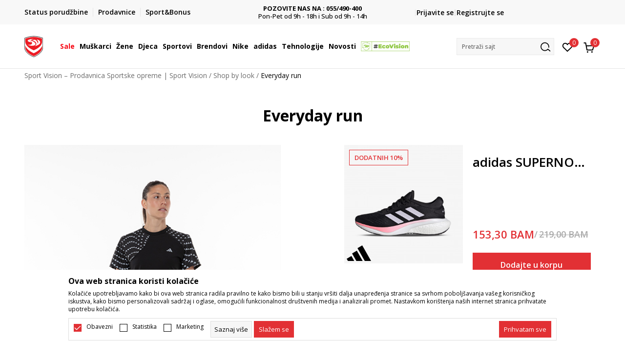

--- FILE ---
content_type: text/html; charset=UTF-8
request_url: https://www.sportvision.ba/shop-by-look/2687-adidas-djevojka-1
body_size: 23304
content:

<!DOCTYPE html>
<html lang="bs">
<head>
    <!--        <meta name="viewport" content="width=device-width, initial-scale=1">-->
        <meta name="viewport" content="width=device-width, initial-scale=1, user-scalable=0">
    
    <meta name="generator" content="NBSHOP 7" />
    <meta http-equiv="content-type" content="text/html; charset=UTF-8">
    <meta http-equiv="content-language" content="bs" />
    <meta http-equiv="X-UA-Compatible" content="IE=edge">
    <meta name="theme-color" content="">
    <meta name="msapplication-navbutton-color" content="">
    <meta name="apple-mobile-web-app-status-bar-style" content="">
    <link rel="canonical" href="https://www.sportvision.ba/shop-by-look/2687-adidas-djevojka-1" />        <title>Everyday run | Sport Vision – Prodavnica Sportske opreme | Sport Vision</title>
    <meta name="title" content="Everyday run | Sport Vision – Prodavnica Sportske opreme | Sport Vision" />
    <meta name="description" content="" />
    <meta property="og:title" content="Everyday run | Sport Vision – Prodavnica Sportske opreme | Sport Vision"/>
    <meta property="og:type" content="article" />
    <meta property="og:url" content="https://www.sportvision.ba/shop-by-look/2687-adidas-djevojka-1" />
    <meta property="og:image" content="https://www.sportvision.ba/files/images/2023/4/18/adidasdevojka1_1_500px.jpg"/>
    <meta property="og:image:url" content="https://www.sportvision.ba/files/images/2023/4/18/adidasdevojka1_1_500px.jpg"/>
    <meta property="og:site_name" content="Sport Vision – Prodavnica Sportske opreme | Sport Vision"/>
    <meta property="og:description" content=""/>
    <meta property="fb:admins" content=""/>
    <meta itemprop="name" content="Everyday run | Sport Vision – Prodavnica Sportske opreme | Sport Vision">
    <meta itemprop="description" content="">
    <meta itemprop="image" content="https://www.sportvision.ba/files/images/2023/4/18/adidasdevojka1_1_500px.jpg">
    <meta name="twitter:card" content="summary_large_image">
    <meta name="twitter:title" content="Everyday run | Sport Vision – Prodavnica Sportske opreme | Sport Vision">
    <meta name="twitter:description" content="">
    <meta name="twitter:image" content="https://www.sportvision.ba/files/images/2023/4/18/adidasdevojka1_1_500px.jpg">

<meta name="robots" content="index, follow">
    <link fetchpriority="high" rel="icon" type="image/vnd.microsoft.icon" href="https://www.sportvision.ba/files/images/2016/3/29/favicon.ico" />
    <link fetchpriority="high" rel="shortcut icon" type="image/vnd.microsoft.icon" href="https://www.sportvision.ba/files/images/2016/3/29/favicon.ico" />

    <link rel="preconnect" href="https://fonts.googleapis.com">
<link rel="preconnect" href="https://fonts.gstatic.com" crossorigin>
<link href="https://fonts.googleapis.com/css2?family=Roboto:wght@300;400;500;700&display=swap" rel="stylesheet">
<link href="https://fonts.googleapis.com/css2?family=Open+Sans:wght@300;400;500;600;700;800&display=swap" rel="stylesheet">
            <link rel="stylesheet" href="https://www.sportvision.ba/nb-public/themes/nbshop5_v5_8/_blocks/plugins/customer_identity/ci_style.css">
    
    
<script>
var purchaseProductCodeInsteadOfId = true;
</script>
<!-- Google Tag Manager -->
<script>(function(w,d,s,l,i){w[l]=w[l]||[];w[l].push({'gtm.start':
new Date().getTime(),event:'gtm.js'});var f=d.getElementsByTagName(s)[0],
j=d.createElement(s),dl=l!='dataLayer'?'&l='+l:'';j.async=true;j.src=
'https://www.googletagmanager.com/gtm.js?id='+i+dl;f.parentNode.insertBefore(j,f);
})(window,document,'script','dataLayer','GTM-54PSQX7');</script>
<!-- End Google Tag Manager --><script src="https://www.googleoptimize.com/optimize.js?id=OPT-5W9J6ZN"></script>
<meta name="facebook-domain-verification" content="eljo670pm3rlkr38s8jjqk9y1cg2b5" />
<style>
.modal-footer .social-newtwork-login{
display: none !important;
}
</style>

<meta name="google-site-verification" content="Fre13vzUFc1UIzfFqhV5-DZHY582HMAZz3fARFu06_E" />
<meta name="google-site-verification" content="h8daOlMwDgRR1UGJCgJL88HZsGkGppIYKQw5tQ0PHC4" />

<script>var replaceIdWithCode = true;</script><link rel="stylesheet" href="https://www.sportvision.ba/nb-public/themes/nbshop5_v5_8/_static/css/plugins/bootstrap_v4.min.css?ver=1004_5.2" /><link rel="stylesheet" href="https://www.sportvision.ba/nb-public/themes/nbshop5_v5_8/_static/css/plugins/slick_v1_8.css?ver=1004_5.2" /><link rel="stylesheet" href="https://www.sportvision.ba/nb-public/themes/nbshop5_v5_8/_static/css/nbcss/style_nbshop7_reset.css?ver=1004_5.2" /><link rel="stylesheet" href="https://www.sportvision.ba/nb-public/themes/nbshop5_v5_8/_static/css/nbcss/style_nbshop7_typography.css?ver=1004_5.2" /><link rel="stylesheet" href="https://www.sportvision.ba/nb-public/themes/nbshop5_v5_8/_static/css/nbcss/style_nbshop7_basic.css?ver=1004_5.2" /><link rel="stylesheet" href="https://www.sportvision.ba/nb-public/themes/nbshop5_v5_8/_static/css/nbcss/text_editor.css?ver=1004_5.2" /><link rel="stylesheet" href="https://www.sportvision.ba/nb-public/themes/nbshop5_v5_8/_static/css/nbcss/buttons.css?ver=1004_5.2" /><link rel="stylesheet" href="https://www.sportvision.ba/nb-public/themes/nbshop5_v5_8/_static/css/nbcss/forms_v5.css?ver=1004_5.2" /><link rel="stylesheet" href="https://www.sportvision.ba/nb-public/themes/nbshop5_v5_8/_static/css/nbcss/style_nbshop7_basic_responsive.css?ver=1004_5.2" /><link rel="stylesheet" href="https://www.sportvision.ba/nb-public/themes/nbshop5_v5_8/_static/css/nbcss/placeholder-loading.min.css?ver=1004_5.2" /><link rel="stylesheet" href="https://www.sportvision.ba/nb-public/themes/nbshop5_v5_8/_static/css/plugins/slick_v1_8.css?ver=1004_5.2" /><link rel="stylesheet" href="https://www.sportvision.ba/nb-public/themes/nbshop5_v5_8/_static/css/plugins/jquery.fancybox.css?ver=1004_5.2" /><link rel="stylesheet" href="https://www.sportvision.ba/nb-public/themes/nbshop5_v5_8/_static/css/nbcss/text_editor.css?ver=1004_5.2" /><link rel="stylesheet" href="https://www.sportvision.ba/nb-public/themes/nbshop5_v5_8/_static/css/nbcss/style_nbshop7_modals.css?ver=1004_5.2" /><link rel="stylesheet" href="https://www.sportvision.ba/nb-public/themes/nbshop5_v5_8/_static/css/nbcss/forms_v5.css?ver=1004_5.2" /><link rel="stylesheet" href="https://www.sportvision.ba/nb-public/themes/nbshop5_v5_8/_static/css/nbcss/datepicker.css?ver=1004_5.2" /><link rel="stylesheet" href="https://www.sportvision.ba/nb-public/themes/nbshop5_v5_8/_static/css/nbcss/style_nbshop7_product.css?ver=1004_5.2" /><link rel="stylesheet" href="https://www.sportvision.ba/nb-public/themes/nbshop5_v5_8/blocks/modals/modal_after_add_to_cart_v7/style_v7.css?ver=1004_5.2" /><link rel="stylesheet" href="https://www.sportvision.ba/nb-public/themes/nbshop5_v5_8/blocks/navigation/quick_links_v1/style.css?ver=1004_5.2" /><link rel="stylesheet" href="https://www.sportvision.ba/nb-public/themes/nbshop5_v5_8/blocks/slider/headlines_v1/style.css?ver=1004_5.2" /><link rel="stylesheet" href="https://www.sportvision.ba/nb-public/themes/nbshop5_v5_8/blocks/navigation/user/style_v7.css?ver=1004_5.2" /><link rel="stylesheet" href="https://www.sportvision.ba/nb-public/themes/nbshop5_v5_8/_static/js/plugins/mainmenu_new/dropdown-effects/fade-down.css?ver=1004_5.2" /><link rel="stylesheet" href="https://www.sportvision.ba/nb-public/themes/nbshop5_v5_8/_static/js/plugins/mainmenu_new/webslidemenu.css?ver=1004_5.2" /><link rel="stylesheet" href="https://www.sportvision.ba/nb-public/themes/nbshop5_v5_8/_static/js/plugins/mainmenu_new/color-skins/white-gry.css?ver=1004_5.2" /><link rel="stylesheet" href="https://www.sportvision.ba/nb-public/themes/nbshop5_v5_8/blocks/navigation/main_4level_v7_new/style.css?ver=1004_5.2" /><link rel="stylesheet" href="https://www.sportvision.ba/nb-public/themes/nbshop5_v5_8/blocks/header/favorite_circle_top_right_v3/style.css?ver=1004_5.2" /><link rel="stylesheet" href="https://www.sportvision.ba/nb-public/themes/nbshop5_v5_8/blocks/header/cart_circle_top_right/style_v7.css?ver=1004_5.2" /><link rel="stylesheet" href="https://www.sportvision.ba/nb-public/themes/nbshop5_v5_8/blocks/cart/mini_cart_item_side/style_v7.css?ver=1004_5.2" /><link rel="stylesheet" href="https://www.sportvision.ba/nb-public/themes/nbshop5_v5_8/blocks/header/autocomplete_v1/style.css?ver=1004_5.2" /><link rel="stylesheet" href="https://www.sportvision.ba/nb-public/themes/nbshop5_v5_8/blocks/header/search_autocomplate_article/style.css?ver=1004_5.2" /><link rel="stylesheet" href="https://www.sportvision.ba/nb-public/themes/nbshop5_v5_8/blocks/header/search_autocomplate_catalog/style.css?ver=1004_5.2" /><link rel="stylesheet" href="https://www.sportvision.ba/nb-public/themes/nbshop5_v5_8/blocks/placeholder/style.css?ver=1004_5.2" /><link rel="stylesheet" href="https://www.sportvision.ba/nb-public/themes/nbshop5_v5_8/blocks/breadcrumbs/style_v7.css?ver=1004_5.2" /><link rel="stylesheet" href="https://www.sportvision.ba/nb-public/themes/nbshop5_v5_8/blocks/article/article_video/style.css?ver=1004_5.2" /><link rel="stylesheet" href="https://www.sportvision.ba/nb-public/themes/nbshop5_v5_8/blocks/product/product_slider/shopbylook_slider/style.css?ver=1004_5.2" /><link rel="stylesheet" href="https://www.sportvision.ba/nb-public/themes/nbshop5_v5_8/blocks/product/product_loyalty_price/style.css?ver=1004_5.2" /><link rel="stylesheet" href="https://www.sportvision.ba/nb-public/themes/nbshop5_v5_8/blocks/product/product_list/quick_buy_color_size/style_v7.css?ver=1004_5.2" /><link rel="stylesheet" href="https://www.sportvision.ba/nb-public/themes/nbshop5_v5_8/blocks/size/sizeguide_textiles_modal_slider/style.css?ver=1004_5.2" /><link rel="stylesheet" href="https://www.sportvision.ba/nb-public/themes/nbshop5_v5_8/blocks/navigation/footer_v1/style_v7.css?ver=1004_5.2" /><link rel="stylesheet" href="https://www.sportvision.ba/nb-public/themes/nbshop5_v5_8/blocks/social/social_icons_svg/style.css?ver=1004_5.2" /><link rel="stylesheet" href="https://www.sportvision.ba/nb-public/themes/nbshop5_v5_8/blocks/slider/mobile_app/style_v7.css?ver=1004_5.2" /><link rel="stylesheet" href="https://www.sportvision.ba/nb-public/themes/nbshop5_v5_8/blocks/footer/payment_card/style.css?ver=1004_5.2" /><link rel="stylesheet" href="https://www.sportvision.ba/nb-public/themes/nbshop5_v5_8/blocks/navigation/country_menu/style_v7.css?ver=1004_5.2" /><link rel="stylesheet" href="https://www.sportvision.ba/nb-public/themes/nbshop5_v5_8/blocks/footer/disclaimer/style.css?ver=1004_5.2" /><link rel="stylesheet" href="https://www.sportvision.ba/nb-public/themes/nbshop5_v5_8/blocks/footer/copyright/style.css?ver=1004_5.2" /><link rel="stylesheet" href="https://www.sportvision.ba/nb-public/themes/nbshop5_v5_8/blocks/footer/cookie_info/style_v7.css?ver=1004_5.2" /><link rel="stylesheet" href="https://www.sportvision.ba/nb-public/themes/nbshop5_v5_8/blocks/footer/scroll_to_top/style_v7.css?ver=1004_5.2" /><link rel="stylesheet" href="https://www.sportvision.ba/nb-public/themes/nbshop5_v5_8/blocks/modals/popup_notification/style.css?ver=1004_5.2" /><link rel="stylesheet" href="https://www.sportvision.ba/nb-public/themes/nbshop5_v5_8/blocks/product/product_details_vertical_iframe/style_v7.css?ver=1004_5.2" /><link rel="stylesheet" href="https://www.sportvision.ba/nb-public/themes/nbshop5_v5_8/_static/css/nbcss/style_nbshop7_sportvision_2023.css?ver=1004_5.2" /><link rel="stylesheet" href="https://www.sportvision.ba/nb-public/themes/nbshop5_v5_8/_static/css/nbcss/style_nbshop7_sportvision_2023_responsive.css?ver=1004_5.2" />
    <script type="text/javascript">
        var nb_site_url  = 'https://www.sportvision.ba';
        var nb_site_url_with_country_lang  = 'https://www.sportvision.ba';
        var nb_cart_page_url = 'https://www.sportvision.ba/kupovina';
        var nb_active_page_url = 'https://www.sportvision.ba/shop-by-look/2687-adidas-djevojka-1';
        var nb_type_page = 'article_details';
        var nb_type_page_object_id = '2687';
        var nb_enable_lang = '';
        var nb_url_end_slesh = '';
        var nb_countryGeoId = '1';
        var nb_addressByCountryGeoId = '';
        var promoModalPopNumberDaysInit = 10;
        var showAllwaysOnHomePage = false;
        var resetCookieConfirm = false;
        var _nb_fakeDecline = false;
        var gtm_ga4_advanced = true;
        var gtm_ga4_analytics_id = 'GTM-54PSQX7';
        var nb_enableCzMap = false;
                var loadMenuOnAjaxVar = false;
        var importedScripts = [];
        var flowplayeryToken = '';
                flowplayeryToken = 'eyJraWQiOiI1bzZEQVZOa0VPUnUiLCJ0eXAiOiJKV1QiLCJhbGciOiJFUzI1NiJ9.eyJjIjoie1wiYWNsXCI6NixcImlkXCI6XCI1bzZEQVZOa0VPUnVcIn0iLCJpc3MiOiJGbG93cGxheWVyIn0.ZfTGdvJ_cvKxbOnzejLq1pAjInivLIJqk5zOxsP9qaLc2mDPwur35WgNQask1fJVMxf4pDaomhO7rCdf80Cdhw';
                        var noSearchResultsVar = false;


        var specificCategoryMetric = true;
        var isSetPriceWithVAT = false;
        var showValueAsCurrentPrice = false;
        var ecommerceWrapVar = true;

        var smartformId = '';
        var smartformErrorMessage = 'Pogrešno uneti podaci za smartform';
        var cookieSettingTypeVar = 'settingOff';
        var nb_lang = 'bs';

        var disableFBBrowserEvents = true;
        var fb_pixel_id = '2285472581674055';
        var fb_token = '[base64]';
        var fb_test_event_code = '';
        var metric_onload_event_id = typeof crypto.randomUUID === "function" ? crypto.randomUUID() : Date.now();
        var startPager = parseInt(1);

        //SF variables
        var salesForceMID = '536008072';
        var salesForceUniqueIdentifier = '';
        var salesForceConcept = 'SV';
        var SFGrantType = 'client_credentials';
        var SFClientId= 'oxtjfvi57ukgqehujmvbzc83';
        var SFClientSecret = 'wZz0EewZGeZRIcKIqCTsRrUF';
        var SFUniqueKey = 'mc9thz0rht1404d58f6xfnvsgtvm';
        var SFUrlKey = '2659CB10-DC84-4935-8E3F-689C0401F705';
        var SFTimezone = 'GMT+2';
        var SFConsentMode = 'usercentrics_consent';
        var SFCharacterMapping = '{" ":"_","\"":"*"}';
    </script>

    
    
    
</head>
<body class="cc-bih lc-bs uc-article_listing tp-article_details  b2c-users lozad-active ">


<header class="header ">

    <div class="header-top">
        <div class="container">
            <div class="row">
                <div class="col-sm-12 col-lg-4 quick-links-wrapper">
                    

    <nav class="block quick-links-v1 nav-header-top-left-links">
        <ul class="nav nav-simple">
                            <li class="item">
                                        <a href="pregled-statusa-porudzbine" title="Status porudžbine" target="_self">
                                                                            <img fetchpriority="high" src="/files/images/redizajn_ba/ikonice/status.svg" class="img-responsive" alt="Status porudžbine" />
                                                <span>Status porudžbine</span>
                                            </a>
                                </li>
                            <li class="item">
                                        <a href="https://www.sportvision.ba/prodavnice" title="Prodavnice" target="_self">
                                                                            <img fetchpriority="high" src="/files/images/redizajn_ba/ikonice/lokacija.svg" class="img-responsive" alt="Prodavnice" />
                                                <span>Prodavnice</span>
                                            </a>
                                </li>
                            <li class="item">
                                        <a href="sb-landing" title="Sport&Bonus" target="_self">
                                                                            <img fetchpriority="high" src="/files/images/redizajn_ba/sb.svg" class="img-responsive" alt="Sport&Bonus" />
                                                <span>Sport&Bonus</span>
                                            </a>
                                </li>
                    </ul>
    </nav>
                </div>
                <div class="col-sm-12 col-lg-4 headlines-wrapper">
                    


    <div class="block slider handlines-sldier appear">

        <div class="slider-init"
             data-gtm-slider-items="4"
             data-gtm-slider-position="Promo u zaglavlju" >

            
                <div class="item"
                     data-gtm-slider-name="PLAĆANJE NA RATE"
                     data-gtm-slider-creative=""
                     data-gtm-slider-id="136"
                     data-promotion-item-id="136">

                    <div class="content">
                        <div class="text-wrapper">
                                                        <div class="title"><a href="" title="PLAĆANJE NA RATE">PLAĆANJE NA RATE</a></div>
                                                        <div class="description"><p>do 6 mjesečnih rata bez kamate <u><strong><a href="https://www.sportvision.ba/nacini-placanja" target="_blank">Pogledaj vi&scaron;e</a></strong></u></p>
</div>
                            
                        </div>
                    </div>

                </div>

            
                <div class="item"
                     data-gtm-slider-name="POZOVITE NAS NA : 055/490-400"
                     data-gtm-slider-creative=""
                     data-gtm-slider-id="137"
                     data-promotion-item-id="137">

                    <div class="content">
                        <div class="text-wrapper">
                                                        <div class="title"><a href="" title="POZOVITE NAS NA : 055/490-400">POZOVITE NAS NA : 055/490-400</a></div>
                                                        <div class="description"><p>Pon-Pet od 9h - 18h i Sub od 9h - 14h</p>
</div>
                            
                        </div>
                    </div>

                </div>

            
                <div class="item"
                     data-gtm-slider-name="BESPLATNA ISPORUKA"
                     data-gtm-slider-creative=""
                     data-gtm-slider-id="141"
                     data-promotion-item-id="141">

                    <div class="content">
                        <div class="text-wrapper">
                                                        <div class="title"><a href="https://www.sportvision.ba/uslovi-isporuke" title="BESPLATNA ISPORUKA">BESPLATNA ISPORUKA</a></div>
                                                        <div class="description"><p>na teritoriji BIH za sve poružbine u vrijednosti preko 99 KM</p>
</div>
                                                            <a href="https://www.sportvision.ba/uslovi-isporuke" title="BESPLATNA ISPORUKA" class="btn btn-small hidden">
                                                                    </a>
                            
                        </div>
                    </div>

                </div>

            
                <div class="item"
                     data-gtm-slider-name="CLICK & COLLECT"
                     data-gtm-slider-creative=""
                     data-gtm-slider-id="135"
                     data-promotion-item-id="135">

                    <div class="content">
                        <div class="text-wrapper">
                                                        <div class="title"><a href="https://www.sportvision.ba/click-and-collect" title="CLICK & COLLECT">CLICK & COLLECT</a></div>
                                                        <div class="description"><p>Platite karticom online i preuzmite u prodavnici po va&scaron;em izboru</p>
</div>
                                                            <a href="https://www.sportvision.ba/click-and-collect" title="CLICK & COLLECT" class="btn btn-small hidden">
                                                                    </a>
                            
                        </div>
                    </div>

                </div>

            
        </div>

        <div class="slider-arrows slider-navigation-absolute"></div>

    </div>

                </div>
                <div class="col-sm-12 col-lg-4 user-wrapper">
                                        <span id="nav-user-ci">
                            <i class="icon fa-spinner ci-spinner hidden" aria-hidden="true"></i>
                                        <nav class="block user">
    <ul class="nav nav-simple">
        
                                                        <li class="item item-login">
                            <a class="login-btn" href="#"
                               onclick="ci_login(event)"
                               data-ss-index="https://www.sportvision.ba/registracija"
                               data-ss-task="ci_login_ajax"
                               data-ss-external = "yes"
                               data-ss-form="login"
                               title="Prijavite se" >
                                <i class="icon fa fa-user" aria-hidden="true"></i>
                                <span>Prijavite se</span>
                            </a>
                        </li>

                        <li class="item item-register">
                            <a class="register-btn" href="#"
                               onclick="ci_register(event)"
                               data-ss-external = "no"
                               data-ss-form="register"
                               data-ss-index="https://www.sportvision.ba/registracija"
                               data-ss-task="ci_register_ajax" title="Registrujte se">
                                Registrujte se                            </a>
                        </li>
                    
            
        
    </ul>
</nav>
                                                   </span>
                                                            
                </div>
            </div>
        </div>
    </div>

    <div class="main-header">
        <div class="container">
            <div class="main-header-wrapper">
                <div class="logo-nav-wrapper">
                    
<div  class="block logo" >
    <a  href="https://www.sportvision.ba" title="Sport Vision – Prodavnica Sportske opreme | Sport Vision">
        <img fetchpriority="high"  data-original-img='/files/images/logo/SV_Logo_02.svg' class="img-responsive lozad"  title="Sport Vision – Prodavnica Sportske opreme | Sport Vision" alt="Sport Vision – Prodavnica Sportske opreme | Sport Vision">
    </a>
</div>
                    
<div class="block headerfull  ">

    <div class="wsmain clearfix">

        <nav class="wsmenu clearfix hidden-fullscreen  ">


            <ul class="wsmenu-list">

                <div class="mobile-menu-header">
                    <div class="back-btn"></div>
                    <div class="title"
                         data-originalText="Meni"
                         data-lvl2Text=""
                         data-lvl3Text="">
                        Meni                    </div>
                    <div class="icons-wrapper">
                        <div class="mobile-menu-favorite">
                            
<div id="miniFavContent" class="block header-favorite header-favorite-circle-top-right-v3 miniFavContent">
                <a href="#"
               onclick="ci_login(event)"
               data-ss-index="https://www.sportvision.ba/registracija"
               data-ss-task="ci_login_ajax"
               data-ss-external = "yes"
               data-ss-form="login"
               title="Prijavite se"
               aria-label="Prijavite se">
              <div class="icon-wrapper">
            <i class="icon fa fa-heart-o" aria-hidden="true"></i>
            <div class="header-carthor-total favorite-header-total">0</div>
            <span class="description">Omiljeno</span>
        </div>

    </a>
</div>
                        </div>
                        <div class="mobile-menu-cart">
                        </div>
                    </div>
                    <div class="close">×</div>
                </div>

                <div class="mobile-menu-search-wrapper">
                    <div class="mobile-menu-autocomplete-btn" onclick="openSearchMobile();">
                        <span class="title">Pretraži sajt</span>
                        <i class="icon"></i>
                    </div>
                </div>

                <div class="mobile-menu-useractions hidden">
                    <div class="content">
                    </div>
                </div>

                <li class="   RED" aria-haspopup="true" >
                                <a class="navtext" href="https://www.sportvision.ba/sale" target="_self" title="Sale">
                                
                                <span style='color: #f70a16'>Sale</span><span role="button" class="show-menu-with-keybord"></span></a></li><li class="   level3" aria-haspopup="true" >
                                <a class="navtext" href="https://www.sportvision.ba/corner-muskarci" target="_self" title="Muškarci">
                                
                                <span >Muškarci</span><span role="button" class="show-menu-with-keybord"></span></a><div class="wsmegamenu clearfix">
                                  <div class="container">
                                    <div class="row"><div class="menu-item col-lg-2 col-md-2 col-sm-12 col-xs-12 col-12">
                              <ul class="wstliststy02 clearfix"><li class="wstheading clearfix"><a href="https://www.sportvision.ba/obuca/za-muskarce+unisex/za-odrasle/" target="_self" title="Obuća" ><img fetchpriority="high" data-original-img='/files/images/2025/6/16/sv_meni_008.jpg' alt="Obuća" title="Obuća" class="highlight-bg lozad">Obuća</a><li class="show-all"><a href="https://www.sportvision.ba/obuca/za-muskarce+unisex/za-odrasle" target="_self" title="Sva obuća" > Sva obuća</a></li><li class=""><a href="https://www.sportvision.ba/obuca/za-muskarce+unisex/za-odrasle/sale" target="_self" title="Sezonsko sniženje" > Sezonsko sniženje</a></li><li class=""><a href="https://www.sportvision.ba/proizvodi/za-muskarce/za-odrasle/smu_products/" target="_self" title="Only in Sport Vision" > Only in Sport Vision</a></li><li class=""><a href="https://www.sportvision.ba/patike/za-muskarce+unisex/za-odrasle/" target="_self" title="Patike" > Patike</a></li><li class=""><a href="https://www.sportvision.ba/kopacke/za-muskarce+unisex/za-odrasle/" target="_self" title="Kopačke" > Kopačke</a></li><li class=""><a href="https://www.sportvision.ba/cipele-i-cizme/za-muskarce+unisex/za-odrasle/" target="_self" title="Cipele i čizme" > Cipele i čizme</a></li><li class=""><a href="https://www.sportvision.ba/papuce-i-sandale/za-muskarce+unisex/za-odrasle/" target="_self" title="Papuče i sandale" > Papuče i sandale</a></li><li class=""><a href="https://www.sportvision.ba/tehnologije" target="_self" title="Tehnologije" > Tehnologije</a></li></ul></div><div class="menu-item col-lg-2 col-md-2 col-sm-12 col-xs-12 col-12">
                              <ul class="wstliststy02 clearfix"><li class="wstheading clearfix"><a href="https://www.sportvision.ba/tekstil/za-muskarce+unisex/za-odrasle/" target="_self" title="Odjeća" ><img fetchpriority="high" data-original-img='/files/images/2025/6/16/sv_meni_009.jpg' alt="Odjeća" title="Odjeća" class="highlight-bg lozad">Odjeća</a><li class="show-all"><a href="https://www.sportvision.ba/tekstil/za-muskarce+unisex/za-odrasle" target="_self" title="Sva odjeća" > Sva odjeća</a></li><li class=""><a href="https://www.sportvision.ba/tekstil/za-muskarce+unisex/za-odrasle/sale" target="_self" title="Sezonsko sniženje" > Sezonsko sniženje</a></li><li class=""><a href="https://www.sportvision.ba/dukserica/za-muskarce+unisex/za-odrasle/" target="_self" title="Dukserice" > Dukserice</a></li><li class=""><a href="https://www.sportvision.ba/donji-dio-trenerke/za-muskarce+unisex/za-odrasle/" target="_self" title="Donji dio trenerke" > Donji dio trenerke</a></li><li class=""><a href="https://www.sportvision.ba/trenerka/za-muskarce+unisex/za-odrasle/" target="_self" title="Trenerke" > Trenerke</a></li><li class=""><a href="https://www.sportvision.ba/jakne-i-prsluci/za-muskarce+unisex/za-odrasle" target="_self" title="Jakne i prsluci" > Jakne i prsluci</a></li><li class=""><a href="https://www.sportvision.ba/pantalone/za-muskarce+unisex/za-odrasle" target="_self" title="Pantalone" > Pantalone</a></li><li class=""><a href="https://www.sportvision.ba/majica/za-muskarce+unisex/za-odrasle/" target="_self" title="Majice kratkih rukava" > Majice kratkih rukava</a></li><li class=""><a href="https://www.sportvision.ba/sorcevi/za-muskarce+unisex/za-odrasle" target="_self" title="Šorcevi" > Šorcevi</a></li><li class=""><a href="https://www.sportvision.ba/tehnologije" target="_self" title="Tehnologije" > Tehnologije</a></li></ul></div><div class="menu-item col-lg-2 col-md-2 col-sm-12 col-xs-12 col-12">
                              <ul class="wstliststy02 clearfix"><li class="wstheading clearfix"><a href="https://www.sportvision.ba/oprema/za-muskarce+unisex/za-odrasle" target="_self" title="Oprema" ><img fetchpriority="high" data-original-img='/files/images/redizajn_ba/meni/rancevim.JPG' alt="Oprema" title="Oprema" class="highlight-bg lozad">Oprema</a><li class="show-all"><a href="https://www.sportvision.ba/oprema/za-muskarce+unisex/za-odrasle" target="_self" title="Sva oprema" > Sva oprema</a></li><li class=""><a href="https://www.sportvision.ba/oprema/za-muskarce+unisex/za-odrasle/sale" target="_self" title="Sezonskoo sniženje" > Sezonskoo sniženje</a></li><li class=""><a href="https://www.sportvision.ba/carape/za-muskarce+unisex/za-odrasle/" target="_self" title="Čarape" > Čarape</a></li><li class=""><a href="https://www.sportvision.ba/kacket/za-muskarce+unisex/za-odrasle/" target="_self" title="Kačket" > Kačket</a></li><li class=""><a href="https://www.sportvision.ba/ranac/za-muskarce+unisex/za-odrasle/" target="_self" title="Rančevi" > Rančevi</a></li><li class=""><a href="https://www.sportvision.ba/torba/za-muskarce+unisex/trening/za-odrasle/" target="_self" title="Torba za trening" > Torba za trening</a></li><li class=""><a href="https://www.sportvision.ba/naocare-za-plivanje/za-muskarce+unisex/za-odrasle/" target="_self" title="Naočare za plivanje" > Naočare za plivanje</a></li><li class=""><a href="https://www.sportvision.ba/flasica-za-vodu/za-muskarce+unisex/za-odrasle/" target="_self" title="Flašica za vodu" > Flašica za vodu</a></li><li class=""><a href="https://www.sportvision.ba/golmanske-rukavice/za-muskarce+unisex/za-odrasle/" target="_self" title="Golmanske rukavice" > Golmanske rukavice</a></li></ul></div><div class="menu-item col-lg-2 col-md-2 col-sm-12 col-xs-12 col-12">
                              <ul class="wstliststy02 clearfix"><li class="wstheading clearfix"><a href="https://www.sportvision.ba/proizvodi/za-muskarce+unisex/za-odrasle/" target="_self" title="Sportovi" ><img fetchpriority="high" data-original-img='/files/images/2024/10/21/trcanje-sportovi.jpg' alt="Sportovi" title="Sportovi" class="highlight-bg lozad">Sportovi</a><li class="show-all"><a href="https://www.sportvision.ba/proizvodi/za-muskarce+unisex/za-odrasle/" target="_self" title="Svi sportovi" > Svi sportovi</a></li><li class=""><a href="https://www.sportvision.ba/proizvodi/za-muskarce+unisex/outdoor/za-odrasle" target="_self" title="Outdoor" > Outdoor</a></li><li class=""><a href="https://www.sportvision.ba/proizvodi/za-muskarce+unisex/trening/za-odrasle" target="_self" title="Trening" > Trening</a></li><li class=""><a href="https://www.sportvision.ba/proizvodi/za-muskarce+unisex/trcanje/za-odrasle/" target="_self" title="Trčanje" > Trčanje</a></li><li class=""><a href="https://www.sportvision.ba/proizvodi/za-muskarce+unisex/fudbal/za-odrasle" target="_self" title="Fudbal" > Fudbal</a></li><li class=""><a href="https://www.sportvision.ba/proizvodi/za-muskarce+unisex/basket-kosarka/za-odrasle" target="_self" title="Košarka" > Košarka</a></li><li class=""><a href="https://www.sportvision.ba/proizvodi/za-muskarce+unisex/plivanje/za-odrasle/" target="_self" title="Plivanje" > Plivanje</a></li><li class=""><a href="https://www.sportvision.ba/proizvodi/za-muskarce+unisex/skijanje/za-odrasle/" target="_self" title="Skijanje" > Skijanje</a></li></ul></div></div></div></div></li><li class="   level3" aria-haspopup="true" >
                                <a class="navtext" href="https://www.sportvision.ba/corner-zene" target="_self" title="Žene">
                                
                                <span >Žene</span><span role="button" class="show-menu-with-keybord"></span></a><div class="wsmegamenu clearfix">
                                  <div class="container">
                                    <div class="row"><div class="menu-item col-lg-2 col-md-2 col-sm-12 col-xs-12 col-12">
                              <ul class="wstliststy02 clearfix"><li class="wstheading clearfix"><a href="https://www.sportvision.ba/obuca/za-zene+unisex/za-odrasle/" target="_self" title="Obuća" ><img fetchpriority="high" data-original-img='/files/images/2025/6/16/sv_meni_004.jpg' alt="Obuća" title="Obuća" class="highlight-bg lozad">Obuća</a><li class="show-all"><a href="https://www.sportvision.ba/obuca/za-zene+unisex/za-odrasle/" target="_self" title="Sva obuća" > Sva obuća</a></li><li class=""><a href="https://www.sportvision.ba/obuca/unisex+za-zene/za-odrasle/sale" target="_self" title="Sezonsko sniženje" > Sezonsko sniženje</a></li><li class=""><a href="https://www.sportvision.ba/proizvodi/za-zene/za-odrasle/smu_products/" target="_self" title="Only in Sport Vision" > Only in Sport Vision</a></li><li class=""><a href="https://www.sportvision.ba/patike/unisex+za-zene/za-odrasle/" target="_self" title="Patike" > Patike</a></li><li class=""><a href="https://www.sportvision.ba/cipele-i-cizme/unisex+za-zene/za-odrasle/" target="_self" title="Cipele i čizme" > Cipele i čizme</a></li><li class=""><a href="https://www.sportvision.ba/papuce-i-sandale/unisex+za-zene/za-odrasle/" target="_self" title="Papuče i sandale" > Papuče i sandale</a></li><li class=""><a href="https://www.sportvision.ba/tehnologije" target="_self" title="Tehnologije" > Tehnologije</a></li></ul></div><div class="menu-item col-lg-2 col-md-2 col-sm-12 col-xs-12 col-12">
                              <ul class="wstliststy02 clearfix"><li class="wstheading clearfix"><a href="https://www.sportvision.ba/tekstil/unisex+za-zene/za-odrasle/" target="_self" title="Odjeća" ><img fetchpriority="high" data-original-img='/files/images/2025/6/16/sv_meni_005.jpg' alt="Odjeća" title="Odjeća" class="highlight-bg lozad">Odjeća</a><li class="show-all"><a href="https://www.sportvision.ba/tekstil/unisex+za-zene/za-odrasle/" target="_self" title="Sva odjeća" > Sva odjeća</a></li><li class=""><a href="https://www.sportvision.ba/tekstil/unisex+za-zene/za-odrasle/sale" target="_self" title="Sezonsko sniženje" > Sezonsko sniženje</a></li><li class=""><a href="https://www.sportvision.ba/dukserica/unisex+za-zene/za-odrasle/" target="_self" title="Dukserice" > Dukserice</a></li><li class=""><a href="https://www.sportvision.ba/donji-dio-trenerke/unisex+za-zene/za-odrasle/" target="_self" title="Donji dio trenerke" > Donji dio trenerke</a></li><li class=""><a href="https://www.sportvision.ba/helanke-i-biciklisticke/unisex+za-zene/za-odrasle" target="_self" title="Helanke i biciklističke" > Helanke i biciklističke</a></li><li class=""><a href="https://www.sportvision.ba/trenerka/unisex+za-zene/za-odrasle" target="_self" title="Trenerke" > Trenerke</a></li><li class=""><a href="https://www.sportvision.ba/jakne-i-prsluci/unisex+za-zene/za-odrasle" target="_self" title="Jakne i prsluci" > Jakne i prsluci</a></li><li class=""><a href="https://www.sportvision.ba/majica/unisex+za-zene/za-odrasle/" target="_self" title="Majice kratkih rukava" > Majice kratkih rukava</a></li><li class=""><a href="https://www.sportvision.ba/sorcevi/unisex+za-zene/za-odrasle" target="_self" title="Šorcevi" > Šorcevi</a></li><li class=""><a href="https://www.sportvision.ba/tehnologije" target="_self" title="Tehnologije" > Tehnologije</a></li></ul></div><div class="menu-item col-lg-2 col-md-2 col-sm-12 col-xs-12 col-12">
                              <ul class="wstliststy02 clearfix"><li class="wstheading clearfix"><a href="https://www.sportvision.ba/oprema/za-zene+unisex/za-odrasle/" target="_self" title="Oprema" ><img fetchpriority="high" data-original-img='/files/images/rancevi.JPG' alt="Oprema" title="Oprema" class="highlight-bg lozad">Oprema</a><li class="show-all"><a href="https://www.sportvision.ba/oprema/za-zene+unisex/za-odrasle/" target="_self" title="Sva oprema" > Sva oprema</a></li><li class=""><a href="https://www.sportvision.ba/oprema/unisex+za-zene/za-odrasle/sale" target="_self" title="Sezonsko sniženje" > Sezonsko sniženje</a></li><li class=""><a href="https://www.sportvision.ba/carape/unisex+za-zene/za-odrasle/" target="_self" title="Čarape" > Čarape</a></li><li class=""><a href="https://www.sportvision.ba/kacket/za-zene+unisex/za-odrasle/" target="_self" title="Kačket" > Kačket</a></li><li class=""><a href="https://www.sportvision.ba/ranac/za-zene+unisex/za-odrasle/" target="_self" title="Rančevi" > Rančevi</a></li><li class=""><a href="https://www.sportvision.ba/torba/za-zene+unisex/trening/za-odrasle/" target="_self" title="Torba za trening" > Torba za trening</a></li><li class=""><a href="https://www.sportvision.ba/fitnes-lopta/za-zene+unisex" target="_self" title="Fitnes lopta" > Fitnes lopta</a></li><li class=""><a href="https://www.sportvision.ba/podloga/za-zene+unisex/za-odrasle/" target="_self" title="Podloga za vježbanje" > Podloga za vježbanje</a></li></ul></div><div class="menu-item col-lg-2 col-md-2 col-sm-12 col-xs-12 col-12">
                              <ul class="wstliststy02 clearfix"><li class="wstheading clearfix"><a href="https://www.sportvision.ba/proizvodi/unisex+za-zene/za-odrasle/" target="_self" title="Sportovi" ><img fetchpriority="high" data-original-img='/files/images/2024/10/21/800313414520_350_350px.jpg' alt="Sportovi" title="Sportovi" class="highlight-bg lozad">Sportovi</a><li class="show-all"><a href="https://www.sportvision.ba/proizvodi/unisex+za-zene/za-odrasle/" target="_self" title="Svi sportovi" > Svi sportovi</a></li><li class=""><a href="https://www.sportvision.ba/proizvodi/za-zene+unisex/outdoor/za-odrasle" target="_self" title="Outdoor" > Outdoor</a></li><li class=""><a href="https://www.sportvision.ba/proizvodi/za-zene+unisex/trening/za-odrasle" target="_self" title="Trening" > Trening</a></li><li class=""><a href="https://www.sportvision.ba/proizvodi/za-zene+unisex/trcanje/za-odrasle" target="_self" title="Trčanje" > Trčanje</a></li><li class=""><a href="https://www.sportvision.ba/proizvodi/za-zene+unisex/plivanje/za-odrasle" target="_self" title="Plivanje" > Plivanje</a></li><li class=""><a href="https://www.sportvision.ba/proizvodi/za-zene+unisex/fitnes/za-odrasle" target="_self" title="Fitnes" > Fitnes</a></li><li class=""><a href="https://www.sportvision.ba/proizvodi/za-zene+unisex/tenis/za-odrasle" target="_self" title="Tenis" > Tenis</a></li><li class=""><a href="https://www.sportvision.ba/proizvodi/za-zene+unisex/skijanje/za-odrasle" target="_self" title="Skijanje" > Skijanje</a></li></ul></div></div></div></div></li><li class="   level3" aria-haspopup="true" >
                                <a class="navtext" href="https://www.sportvision.ba/corner-kids" target="_self" title="Djeca">
                                
                                <span >Djeca</span><span role="button" class="show-menu-with-keybord"></span></a><div class="wsmegamenu clearfix">
                                  <div class="container">
                                    <div class="row"><div class="menu-item col-lg-2 col-md-2 col-sm-12 col-xs-12 col-12">
                              <ul class="wstliststy02 clearfix"><li class="wstheading clearfix"><a href="https://www.sportvision.ba/obuca/za-tinejdzere+za-bebe+za-malu-djecu+kids-uzrast/" target="_self" title="Obuća" ><img fetchpriority="high" data-original-img='/files/images/2025/6/16/sv_meni_006%281%29.jpg' alt="Obuća" title="Obuća" class="highlight-bg lozad">Obuća</a><li class="show-all"><a href="https://www.sportvision.ba/obuca/za-tinejdzere+za-malu-djecu+za-bebe+kids-uzrast" target="_self" title="Sva obuća" > Sva obuća</a></li><li class=""><a href="https://www.sportvision.ba/obuca/za-tinejdzere+za-malu-djecu+za-bebe+kids-uzrast/sale" target="_self" title="Sezonsko sniženje" > Sezonsko sniženje</a></li><li class=""><a href="https://www.sportvision.ba/obuca/unisex+za-djecake+kids/za-tinejdzere/" target="_self" title="Dječaci (EU 35-40)" > Dječaci (EU 35-40)</a></li><li class=""><a href="https://www.sportvision.ba/obuca/unisex+za-djecake+kids/za-malu-djecu/" target="_self" title="Dječaci (EU 28-35)" > Dječaci (EU 28-35)</a></li><li class=""><a href="https://www.sportvision.ba/obuca/za-djecake+unisex+kids/za-bebe" target="_self" title="Dječaci (EU 16-27)" > Dječaci (EU 16-27)</a></li><li class=""><a href="https://www.sportvision.ba/obuca/za-djevojcice+unisex+kids/za-tinejdzere/" target="_self" title="Djevojčice (EU 35-40)" > Djevojčice (EU 35-40)</a></li><li class=""><a href="https://www.sportvision.ba/obuca/za-djevojcice+unisex+kids/za-malu-djecu/" target="_self" title="Djevojčice (EU 28-35)" > Djevojčice (EU 28-35)</a></li><li class=""><a href="https://www.sportvision.ba/obuca/unisex+kids+za-djevojcice/za-bebe/" target="_self" title="Djevojčice (EU 16-27)" > Djevojčice (EU 16-27)</a></li><li class=""><a href="https://www.sportvision.ba/tehnologije" target="_self" title="Tehnologije" > Tehnologije</a></li></ul></div><div class="menu-item col-lg-2 col-md-2 col-sm-12 col-xs-12 col-12">
                              <ul class="wstliststy02 clearfix"><li class="wstheading clearfix"><a href="https://www.sportvision.ba/tekstil/za-tinejdzere+za-malu-djecu+za-bebe+kids-uzrast/" target="_self" title="Odjeća" ><img fetchpriority="high" data-original-img='/files/images/2025/6/16/sv_meni_007.jpg' alt="Odjeća" title="Odjeća" class="highlight-bg lozad">Odjeća</a><li class="show-all"><a href="https://www.sportvision.ba/tekstil/za-tinejdzere+za-malu-djecu+za-bebe+kids-uzrast/" target="_self" title="Sva odjeća" > Sva odjeća</a></li><li class=""><a href="https://www.sportvision.ba/tekstil/za-tinejdzere+za-malu-djecu+za-bebe+kids-uzrast/sale" target="_self" title="Sezonsko sniženje" > Sezonsko sniženje</a></li><li class=""><a href="https://www.sportvision.ba/tekstil/za-djecake+unisex+kids/za-tinejdzere/" target="_self" title="Dječaci (8-14 g.)" > Dječaci (8-14 g.)</a></li><li class=""><a href="https://www.sportvision.ba/tekstil/za-djecake+unisex+kids/za-malu-djecu" target="_self" title="Dječaci (4-7 g.)" > Dječaci (4-7 g.)</a></li><li class=""><a href="https://www.sportvision.ba/tekstil/za-djecake/za-bebe/" target="_self" title="Dječaci (0-4 g.)" > Dječaci (0-4 g.)</a></li><li class=""><a href="https://www.sportvision.ba/tekstil/za-djevojcice+unisex+kids/za-tinejdzere/" target="_self" title="Djevojčice (8-14 g.)" > Djevojčice (8-14 g.)</a></li><li class=""><a href="https://www.sportvision.ba/tekstil/za-djevojcice+unisex+kids/za-malu-djecu" target="_self" title="Djevojčice (4-7 g.)" > Djevojčice (4-7 g.)</a></li><li class=""><a href="https://www.sportvision.ba/tekstil/za-djevojcice/za-bebe/" target="_self" title="Djevojčice (0-4 g.)" > Djevojčice (0-4 g.)</a></li><li class=""><a href="https://www.sportvision.ba/tehnologije" target="_self" title="Tehnologije" > Tehnologije</a></li></ul></div><div class="menu-item col-lg-2 col-md-2 col-sm-12 col-xs-12 col-12">
                              <ul class="wstliststy02 clearfix"><li class="wstheading clearfix"><a href="https://www.sportvision.ba/oprema/za-tinejdzere+za-malu-djecu+kids-uzrast+za-bebe/" target="_self" title="Oprema" ><img fetchpriority="high" data-original-img='/files/images/redizajn_ba/meni/rancevi.JPG' alt="Oprema" title="Oprema" class="highlight-bg lozad">Oprema</a><li class="show-all"><a href="https://www.sportvision.ba/oprema/za-tinejdzere+za-malu-djecu+kids-uzrast+za-bebe/" target="_self" title="Sva oprema" > Sva oprema</a></li><li class=""><a href="https://www.sportvision.ba/oprema/za-tinejdzere+za-malu-djecu+za-bebe+kids-uzrast/sale" target="_self" title="Sezonsko sniženje" > Sezonsko sniženje</a></li><li class=""><a href="https://www.sportvision.ba/carape/za-tinejdzere+za-malu-djecu+za-bebe+kids-uzrast/" target="_self" title="Čarape" > Čarape</a></li><li class=""><a href="https://www.sportvision.ba/kacket/za-tinejdzere+za-malu-djecu+za-bebe+kids-uzrast/" target="_self" title="Kačketi" > Kačketi</a></li><li class=""><a href="https://www.sportvision.ba/ranac/za-tinejdzere+za-malu-djecu+kids-uzrast" target="_self" title="Rančevi" > Rančevi</a></li><li class=""><a href="https://www.sportvision.ba/roleri/za-tinejdzere+za-malu-djecu+kids-uzrast+za-bebe/" target="_self" title="Roleri" > Roleri</a></li><li class=""><a href="https://www.sportvision.ba/trotinet/za-tinejdzere+za-malu-djecu+kids-uzrast+za-bebe/" target="_self" title="Trotineti" > Trotineti</a></li><li class=""><a href="https://www.sportvision.ba/lopta" target="_self" title="Lopte" > Lopte</a></li></ul></div><div class="menu-item col-lg-2 col-md-2 col-sm-12 col-xs-12 col-12">
                              <ul class="wstliststy02 clearfix"><li class="wstheading clearfix"><a href="https://www.sportvision.ba/proizvodi/za-tinejdzere+za-bebe+za-malu-djecu+kids-uzrast/" target="_self" title="Sportovi" ><img fetchpriority="high" data-original-img='/files/images/2024/10/21/sportovi-deca.jpg' alt="Sportovi" title="Sportovi" class="highlight-bg lozad">Sportovi</a><li class="show-all"><a href="https://www.sportvision.ba/proizvodi/za-tinejdzere+za-bebe+za-malu-djecu+kids-uzrast/" target="_self" title="Svi sportovi" > Svi sportovi</a></li><li class=""><a href="https://www.sportvision.ba/proizvodi/outdoor/za-tinejdzere+za-malu-djecu+za-bebe+kids-uzrast/" target="_self" title="Outdoor" > Outdoor</a></li><li class=""><a href="https://www.sportvision.ba/proizvodi/trening/za-tinejdzere+za-malu-djecu+za-bebe/" target="_self" title="Trening" > Trening</a></li><li class=""><a href="https://www.sportvision.ba/proizvodi/trcanje/za-tinejdzere+za-malu-djecu+za-bebe+kids-uzrast" target="_self" title="Trčanje" > Trčanje</a></li><li class=""><a href="https://www.sportvision.ba/proizvodi/fudbal/za-tinejdzere+za-malu-djecu+za-bebe+kids-uzrast/" target="_self" title="Fudbal" > Fudbal</a></li><li class=""><a href="https://www.sportvision.ba/proizvodi/basket-kosarka/za-tinejdzere+za-malu-djecu+za-bebe+kids-uzrast/" target="_self" title="Košarka" > Košarka</a></li><li class=""><a href="https://www.sportvision.ba/proizvodi/plivanje/za-tinejdzere+za-malu-djecu+za-bebe+kids-uzrast/" target="_self" title="Plivanje" > Plivanje</a></li></ul></div></div></div></div></li><li class="   level3" aria-haspopup="true" >
                                <a class="navtext" href="https://www.sportvision.ba/proizvodi/trening+trcanje+fudbal+basket-kosarka+outdoor+skijanje+indoor+biciklizam+borilacki-sportovi+fitnes+odbojka+plivanje+rukomet+stoni-tenis+tenis+padel/" target="_self" title="Sportovi">
                                
                                <span >Sportovi</span><span role="button" class="show-menu-with-keybord"></span></a><div class="wsmegamenu clearfix">
                                  <div class="container">
                                    <div class="row"><div class="menu-item col-lg-2 col-md-2 col-sm-12 col-xs-12 col-12">
                              <ul class="wstliststy02 clearfix"><li class="wstheading clearfix"><a href="https://www.sportvision.ba/fudbal-landing" target="_self" title="Fudbal" ><img fetchpriority="high" data-original-img='/files/images/2023/10/6/fudbal.jpg' alt="Fudbal" title="Fudbal" class="highlight-bg lozad">Fudbal</a><li class="show-all"><a href="https://www.sportvision.ba/proizvodi/fudbal/" target="_self" title="Kompletna ponuda" > Kompletna ponuda</a></li><li class=""><a href="https://www.sportvision.ba/kopacke/fudbal" target="_self" title="Kopačke" > Kopačke</a></li><li class=""><a href="https://www.sportvision.ba/patike/fudbal" target="_self" title="Patike" > Patike</a></li><li class=""><a href="https://www.sportvision.ba/dukserica/fudbal" target="_self" title="Dukserice" > Dukserice</a></li><li class=""><a href="https://www.sportvision.ba/donji-dio-trenerke/fudbal" target="_self" title="Donji dio trenerke" > Donji dio trenerke</a></li><li class=""><a href="https://www.sportvision.ba/majica/fudbal/" target="_self" title="Majice" > Majice</a></li><li class=""><a href="https://www.sportvision.ba/sorcevi/fudbal" target="_self" title="Šorcevi" > Šorcevi</a></li><li class=""><a href="https://www.sportvision.ba/dres/fudbal" target="_self" title="Dresovi" > Dresovi</a></li><li class=""><a href="https://www.sportvision.ba/lopta/fudbal/" target="_self" title="Lopte" > Lopte</a></li><li class=""><a href="https://www.sportvision.ba/proizvodi/fudbal/za-tinejdzere+za-malu-djecu+kids-uzrast/" target="_self" title="Fudbalska ponuda za djecu" > Fudbalska ponuda za djecu</a></li></ul></div><div class="menu-item col-lg-2 col-md-2 col-sm-12 col-xs-12 col-12">
                              <ul class="wstliststy02 clearfix"><li class="wstheading clearfix"><a href="https://www.sportvision.ba/corner-kosarka" target="_self" title="Košarka" ><img fetchpriority="high" data-original-img='/files/images/2023/10/6/kosarka.jpg' alt="Košarka" title="Košarka" class="highlight-bg lozad">Košarka</a><li class="show-all"><a href="https://www.sportvision.ba/proizvodi/basket-kosarka/" target="_self" title="Kompletna ponuda" > Kompletna ponuda</a></li><li class=""><a href="https://www.sportvision.ba/proizvodi/basket-kosarka/" target="_self" title="Patike" > Patike</a></li><li class=""><a href="https://www.sportvision.ba/dukserica/basket-kosarka/" target="_self" title="Dukserice" > Dukserice</a></li><li class=""><a href="https://www.sportvision.ba/donji-dio-trenerke/basket-kosarka/" target="_self" title="Donji dio trenerke" > Donji dio trenerke</a></li><li class=""><a href="https://www.sportvision.ba/majica/basket-kosarka/" target="_self" title="Majice" > Majice</a></li><li class=""><a href="https://www.sportvision.ba/sorcevi/basket-kosarka/" target="_self" title="Šorcevi" > Šorcevi</a></li><li class=""><a href="https://www.sportvision.ba/dres/basket-kosarka" target="_self" title="Dresovi" > Dresovi</a></li><li class=""><a href="https://www.sportvision.ba/carape/basket-kosarka/" target="_self" title="Čarape" > Čarape</a></li><li class=""><a href="https://www.sportvision.ba/lopta/basket-kosarka/" target="_self" title="Lopte" > Lopte</a></li><li class=""><a href="https://www.sportvision.ba/proizvodi/basket-kosarka/za-tinejdzere+za-malu-djecu+za-bebe/" target="_self" title="Košarkaška ponuda za djecu" > Košarkaška ponuda za djecu</a></li></ul></div><div class="menu-item col-lg-2 col-md-2 col-sm-12 col-xs-12 col-12">
                              <ul class="wstliststy02 clearfix"><li class="wstheading clearfix"><a href="https://www.sportvision.ba/corner-trening" target="_self" title="Trening" ><img fetchpriority="high" data-original-img='/files/images/2023/10/6/trening.jpg' alt="Trening" title="Trening" class="highlight-bg lozad">Trening</a><li class="show-all"><a href="https://www.sportvision.ba/proizvodi/trening/" target="_self" title="Kompletna ponuda" > Kompletna ponuda</a></li><li class=""><a href="https://www.sportvision.ba/patike/trening" target="_self" title="Patike" > Patike</a></li><li class=""><a href="https://www.sportvision.ba/dukserica/trening/" target="_self" title="Dukserice" > Dukserice</a></li><li class=""><a href="https://www.sportvision.ba/donji-dio-trenerke/trening/" target="_self" title="Donji dio trenerke" > Donji dio trenerke</a></li><li class=""><a href="https://www.sportvision.ba/helanke/trening/" target="_self" title="Helanke" > Helanke</a></li><li class=""><a href="https://www.sportvision.ba/majica/trening/" target="_self" title="Majice" > Majice</a></li><li class=""><a href="https://www.sportvision.ba/sorcevi/trening/" target="_self" title="Šorcevi" > Šorcevi</a></li><li class=""><a href="https://www.sportvision.ba/carape/trening/" target="_self" title="Čarape" > Čarape</a></li><li class=""><a href="https://www.sportvision.ba/flasica-za-vodu/trening/" target="_self" title="Flašica za vodu" > Flašica za vodu</a></li><li class=""><a href="https://www.sportvision.ba/torba/trening" target="_self" title="Torba za trening" > Torba za trening</a></li></ul></div><div class="menu-item col-lg-2 col-md-2 col-sm-12 col-xs-12 col-12">
                              <ul class="wstliststy02 clearfix"><li class="wstheading clearfix"><a href="https://www.sportvision.ba/sv-trcanje" target="_self" title="Trčanje" ><img fetchpriority="high" data-original-img='/files/images/2023/10/6/trcanje.jpg' alt="Trčanje" title="Trčanje" class="highlight-bg lozad">Trčanje</a><li class="show-all"><a href="https://www.sportvision.ba/proizvodi/trcanje/za-odrasle" target="_self" title="Kompletna ponuda" > Kompletna ponuda</a></li><li class=""><a href="https://www.sportvision.ba/patike/trcanje/za-odrasle/" target="_self" title="Patike" > Patike</a></li><li class=""><a href="https://www.sportvision.ba/dukserica/trcanje/" target="_self" title="Dukserice" > Dukserice</a></li><li class=""><a href="https://www.sportvision.ba/majica-dugih-rukava/trcanje/" target="_self" title="Majice dugih rukava" > Majice dugih rukava</a></li><li class=""><a href="https://www.sportvision.ba/helanke/trcanje/" target="_self" title="Helanke" > Helanke</a></li><li class=""><a href="https://www.sportvision.ba/donji-dio-trenerke/trcanje/" target="_self" title="Donji dio trenerke" > Donji dio trenerke</a></li><li class=""><a href="https://www.sportvision.ba/jakna/trcanje/" target="_self" title="Jakne za trčanje" > Jakne za trčanje</a></li><li class=""><a href="https://www.sportvision.ba/majica/trcanje/" target="_self" title="Majice" > Majice</a></li><li class=""><a href="https://www.sportvision.ba/sorcevi/trcanje/za-odrasle" target="_self" title="Šorcevi" > Šorcevi</a></li></ul></div></div></div></div></li><li class="   " aria-haspopup="true" >
                                <a class="navtext" href="https://www.sportvision.ba/brendovi" target="_self" title="Brendovi">
                                
                                <span >Brendovi</span><span role="button" class="show-menu-with-keybord"></span></a></li><li class="   desktop-only" aria-haspopup="true" >
                                <a class="navtext" href="https://www.sportvision.ba/landing-nike" target="_self" title="Nike">
                                
                                <span >Nike</span><span role="button" class="show-menu-with-keybord"></span></a></li><li class="   desktop-only" aria-haspopup="true" >
                                <a class="navtext" href="https://www.sportvision.ba/adidas-terrex" target="_self" title="adidas">
                                
                                <span >adidas</span><span role="button" class="show-menu-with-keybord"></span></a></li><li class="   " aria-haspopup="true" >
                                <a class="navtext" href="https://www.sportvision.ba/tehnologije" target="_self" title="Tehnologije">
                                
                                <span >Tehnologije</span><span role="button" class="show-menu-with-keybord"></span></a></li><li class="   " aria-haspopup="true" >
                                <a class="navtext" href="https://www.sportvision.ba/magazin" target="_self" title="Novosti">
                                
                                <span >Novosti</span><span role="button" class="show-menu-with-keybord"></span></a></li><li class="  has-img mobile-only" aria-haspopup="true" >
                                <a class="navtext" href="https://www.sportvision.ba/landing-nike" target="_self" title="">
                                <img fetchpriority="high" data-original-img='/files/images/nike1.png' alt="" title="" class="menu-img lozad">
                                <span ></span><span role="button" class="show-menu-with-keybord"></span></a></li><li class="  has-img mobile-only" aria-haspopup="true" >
                                <a class="navtext" href="https://www.sportvision.ba/landing-adidas" target="_self" title="">
                                <img fetchpriority="high" data-original-img='/files/images/addidas.png' alt="" title="" class="menu-img lozad">
                                <span ></span><span role="button" class="show-menu-with-keybord"></span></a></li><li class="  has-img one-image-in-row" aria-haspopup="true" >
                                <a class="navtext" href="https://www.sportvision.ba/ecovision-ba" target="_self" title="">
                                <img fetchpriority="high" data-original-img='/files/images/ecovision.svg' alt="" title="" class="menu-img lozad">
                                <span ></span><span role="button" class="show-menu-with-keybord"></span></a></li>

                <div class="mobile-menu-footer-menu"></div>
                <div class="mobile-menu-country"></div>
                <div class="fixed-menu-links"></div>

            </ul>



            
        </nav>

    </div>

</div>

                </div>
                <div class="right-icons-wrapper">
                    
<div class="block autocomplete-button   autocomplete-button-simple autocomplete-button-one-row" tabindex="0" data-content="Pretraži sajt" title="Pretraži sajt" aria-label="Pretraži sajt" role="button">
                <span class="title">Pretraži sajt</span>
        <i class="icon fa fa-search" aria-hidden="true"></i>
</div>
                    
<div id="miniFavContent" class="block header-favorite header-favorite-circle-top-right-v3 miniFavContent">
                <a href="#"
               onclick="ci_login(event)"
               data-ss-index="https://www.sportvision.ba/registracija"
               data-ss-task="ci_login_ajax"
               data-ss-external = "yes"
               data-ss-form="login"
               title="Prijavite se"
               aria-label="Prijavite se">
              <div class="icon-wrapper">
            <i class="icon fa fa-heart-o" aria-hidden="true"></i>
            <div class="header-carthor-total favorite-header-total">0</div>
            <span class="description">Omiljeno</span>
        </div>

    </a>
</div>
                    <div id="miniCartContent" class="block miniCartContent header-cart"></div>
                    <a id="wsnavtoggle" class="wsanimated-arrow"><span></span></a>
                </div>
            </div>
        </div>
    </div>

</header>

<div class="mobile-search">
    <div class="container">

    </div>
</div>

<!--<div class="loader-wrapper page-loader">-->
<!--    <i class="loader-icon"></i>-->
<!--</div>-->


<form autocomplete="off" id="search-form" action="https://www.sportvision.ba/proizvodi" class="search" method="GET">
    <div class="block autocomplete-wrapper hidden">
        <div class="container">
            <div class="autocomplete">
                <input autocomplete="off" type="search" name="search" id="search-text" class="autocomplete-input search-v1" placeholder="Pretraži sajt" nb-type="product">
                <i class="icon fa fa-times autocomplete-close" aria-hidden="true" tabindex="0" role="button" aria-label="Zatvori pretragu"></i>
                <div class="autocomplete-results suggest" data-scroll-color="" data-scroll-width="" data-scroll-padding="" data-active-tab="product">
                    


    <div class="block-wrapper" style="min-height: 760px"
        id="search_sugest_v1"                data-path="header/search_sugest_v1"        data-block-name="search_sugest_v1"                                data-trigger="click"        data-trigger-element="autocomplete-button"        data-load-time="200"        data-apc-cache="yes"            >

                    <div class="block-content"></div>
            
    <div class="block-placeholder">
                    <div class="ph-item" style="width: 100%">
                <div class="ph-col-12">
                    <div class="ph-picture"></div>
                    <div class="ph-row">
                        <div class="ph-col-6 big"></div>
                        <div class="ph-col-4 empty big"></div>
                        <div class="ph-col-2 big"></div>
                        <div class="ph-col-4"></div>
                        <div class="ph-col-8 empty"></div>
                        <div class="ph-col-6"></div>
                        <div class="ph-col-6 empty"></div>
                        <div class="ph-col-12"></div>
                    </div>
                </div>
            </div>
            </div>
        
    </div>

                </div>
                <div class="autocomplete-loader hidden">
                    <i class="loader-icon"></i>
                </div>
            </div>
        </div>
    </div>
</form>

<main class="placeholder-to-label">


<div class="block breadcrumbs ">
    <div class="container">

        <ul>
            <li>
                <a href="https://www.sportvision.ba" title="Sport Vision – Prodavnica Sportske opreme | Sport Vision">
                    Sport Vision – Prodavnica Sportske opreme | Sport Vision                </a>
            </li>

            
                
                                                            <li>
                            <a href="https://www.sportvision.ba/shop-by-look" title="Shop by look">
                                Shop by look                            </a>
                        </li>

                                
                            <li class="active">
                    Everyday run                </li>
                    </ul>

        

    </div>
</div>

<div class="container shop-by-look-wrapper">

    
<div class="block article-heading">
    <div class="heading-wrapper">
        <div class="title"><h1><span>Everyday run</span></h1></div>
            </div>
</div>

    <div class="row">

        <div class="col-sm-12 col-md-6 shopbylook">
                        

    <div class="block shopbylook-gallery appear">
        <div class="img-wrapper">
            <div class="slider-init">
                                    <div class="item">
                        <a href="https://www.sportvision.ba/files/images/news/2023/04/18/adidasdevojka1_2_500px.jpg" title="" data-fancybox="gallery" >
                            <img src="https://www.sportvision.ba/files/images/news/2023/04/18/adidasdevojka1_2_500px.jpg" class="img-responsive" alt="">
                                                    </a>
                    </div>
                                    <div class="item">
                        <a href="https://www.sportvision.ba/files/images/news/2023/04/18/adidasdevojka1_1_500px.jpg" title="" data-fancybox="gallery" >
                            <img src="https://www.sportvision.ba/files/images/news/2023/04/18/adidasdevojka1_1_500px.jpg" class="img-responsive" alt="">
                                                    </a>
                    </div>
                            </div>

            <div class="clearfix"></div>

        </div>
    </div>

            

        </div>

        <div class="col-sm-12 col-md-6 shopbylook-products-wrapper">
            
<div class="block article-content">
    <div class="text-wrapper content-editor">
        
    </div>
</div>
            

    <div class="block product slider shopbylook-slider    appear">
        <div class="slider-init">
            
                
                <div class="item product-item row "
                     data-productposition="1"
                     data-productid="53058227"
                     data-product-item-id="HR0103"
                     data-productName="adidas SUPERNOVA 2 "
                     data-productCode="HR0103"
                     data-productCategoryId="1"
                     data-productCategory=""
                     data-productPrice="153,30"
                     data-productPriceWithoutTax="153,30"
                     data-productdiscount="30"
                     data-productprevprice="219,00"
                >

                    <div class="col-xs-12 col-sm-6 shopbylook-imgwrapper">
                        <div class="img-wrapper">

                            <a href="https://www.sportvision.ba/patike/53058227-adidas-supernova-2" title="adidas SUPERNOVA 2 ">
                                                                    <img data-original-img='/files/thumbs/files/images/slike_proizvoda/media/HR0/HR0103/images/sportvision.ba/thumbs_350/HR0103_350_350px.jpg' class="img-responsive lozad" alt="adidas SUPERNOVA 2 ">
                                                                <span class="img-overlay"></span>
                            </a>

                                                            <div class="img-hover">
                                    <a href="https://www.sportvision.ba/patike/53058227-adidas-supernova-2" title="adidas SUPERNOVA 2 ">
                                        <img data-original-img='/files/thumbs/files/images/slike_proizvoda/media/HR0/HR0103/images/sportvision.ba/thumbs_350/HR0103_350_350px.jpg' class="img-responsive lozad hover" alt="adidas SUPERNOVA 2 ">
                                    </a>
                                </div>
                            
                            <div class="btn-wrapper">
                                <a href="https://www.sportvision.ba/patike/53058227-adidas-supernova-2" class="product-link" title="adidas SUPERNOVA 2 ">
                                    <span>Detaljnije</span>
                                    <i class="icon fa fa-reply fa-flip-horizontal" aria-hidden="true"></i>
                                </a>
                                <a href="" class="quick-view showProductDetailsQuickViewOnModal" title="Brzi pregled" data-remote-modal-quick-wiew-product-permalink="https://www.sportvision.ba/patike/53058227-adidas-supernova-2?iframeView=1" >
                                    <span>Brzi pregled</span>
                                    <i class="icon fa fa-eye" aria-hidden="true"></i>
                                </a>
                            </div>

                                <div class="caption-product-list">
        


                        <a href="https://www.sportvision.ba/proizvodi/dodatnih10_nasnizeno" class="item text-view red dodatnih10_nasnizeno" title="DODATNIH 10%" rel="popover" data-container="body" data-placement="top">
                <span>DODATNIH 10%</span>
                <span class="popover-content hidden"><p>Vrijeme je da uhvati&scaron; shopping zalet&nbsp;i na webshopu ostvari&scaron; <span style="color:#FF0000;">dodatnih 10%</span> popusta na već sniženo <span style="color:#FF0000;">do 50%</span>! Cjelokupnu ponudu pogledaj <span style="color:#FF0000;">ovdje</span>.
Tiket se obračunava automatski u korpi i ne može se kombinovati sa S&amp;B tiketima.</p>
</span>
            </a>
            

    </div>

                                                                                                                                                        <div class="caption-brand">
                                        <a href="https://www.sportvision.ba/proizvodi/adidas" title="adidas">
                                            <img src="https://www.sportvision.ba/files/thumbs/files/images/2023/3/31/thumbs_50/adidas_logo-new_50px.png" class="img-responsive" alt="adidas"/>
                                        </a>
                                    </div>
                                                            
                            <div class="caption-icons">
                                <a href="javascript:void(0)" class="quick-view showProductDetailsQuickViewOnModal" title="Brzi pregled" data-remote-modal-quick-wiew-product-permalink="https://www.sportvision.ba/patike/53058227-adidas-supernova-2?iframeView=1" data-content="Brzi pregled proizvoda" data-trigger="hover" data-container="body" data-placement="top" rel="tooltip" data-original-title="Brzi pregled proizvoda">
                                    <i class="icon fa fa-eye" aria-hidden="true"></i>
                                </a>
                                <div class="favorite" data-favoriteid="" data-content="Dodaj u listu omiljenih proizvoda" data-favorite-text-add="Dodaj u listu omiljenih proizvoda" data-favorite-text-delete="Obriši iz liste omiljenih proizvoda" data-original-title="Dodaj u listu omiljenih proizvoda" rel="tooltip" data-trigger="hover" data-placement="top">
                                    <i class="icon fa fa-heart-o" aria-hidden="true"></i>
                                </div>
                            </div>

                            
                        </div>

                            <a class="btn btn-default" href="https://www.sportvision.ba/patike/53058227-adidas-supernova-2" title="adidas SUPERNOVA 2 ">Detaljnije</a>

                    </div>

                    <div class="col-xs-12 col-sm-6 shopbylook-infowrapper">
                        <div class="text-wrapper ">
                                                            <div class="brand">
                                    <a href="https://www.sportvision.ba/proizvodi/adidas" title="adidas">adidas</a>
                                </div>
                                                                                        <div class="title">
                                    <a href="https://www.sportvision.ba/patike/53058227-adidas-supernova-2" title="adidas SUPERNOVA 2 ">
                                        adidas SUPERNOVA 2                                     </a>
                                </div>
                            
                                                            <div class="category-wrapper">
                                    <a href="https://www.sportvision.ba/patike" class="category" title="Patike"  data-original-title="Patike" rel="tooltip" title="Šifra artikla" data-placement="top" data-trigger="hover">Patike</a>
                                    <span class="code" data-original-title="Šifra artikla" rel="tooltip" title="Šifra artikla" data-placement="top" data-trigger="hover">Šifra artikla: HR0103</span>
                                </div>
                            
                            <div class="product-description"></div>

                            
    
    <div class="block product-list-stickers">
        <div class="items-wrapper">
                        
                    </div>
    </div>
    <div class="inline-price-wrapper">
        <div class="prices-wrapper inline-price">
                                                    <div class="current-price  price-with-discount" style="" data-original-title="Važeća MP cijena" rel="tooltip" title="Važeća MP cijena" data-placement="top" data-trigger="hover">
                    <span class="current-price-title">Cijena</span>
                    <span class="price-prefix-from-the"></span>
                    <span class="value">153,30</span>
                    <span>BAM</span>
                    

                </div>
                                                                                                        <div class="price-discount">
                                <span class="text">Ušteda</span>
                                30<span>%</span>
                            </div>
                                                                        
            
            
            
            
                            <div class="prev-price prev-old-price " data-original-title="Prethodna cijena" rel="tooltip" title="Prethodna cijena" data-placement="top" data-trigger="hover">
                                        219,00                    <span>BAM</span>
                </div>

                
            
            
<!--        ako korisnik nema loyalty-->
    <div class="loyalty-info-wrapper">
        
    </div>

                                </div>
                    <div class="discount-wrapper">
                <div class="discount-title">Popust</div>
                                         <div class="product-discount">
                                            <span class="text-discount">30<span>%</span></span>
                                              </div>
                     
            </div>
                    </div>


                            
                                                            

                                                    <div class="block quick-buy-color-size">
                <div class="block quick-buy-color-size-btn confirm-loader" onclick="loadQuickBuyItems($(this), '53058227')">
                    <i class="icon fa fa-plus" aria-hidden="true"></i>
                    Dodajte u korpu                    <span class="loading">Obrada <i class="icon fa fa-spinner" aria-hidden="true"></i></span>
                </div>
                <div class="sizes-selector-quick-buy"></div>
            </div>
            
                            
                            <div class="options-wrapper product-sizes-v2">

                                
                                    
                                    <div class="product-sizes ">

                                                                                
                                        <div class="sizes-selector-wrapper ">

                                            
                                            <div class="sizes-selector"><span class="size-text">Izaberite veličinu</span><span class="size-icon"></span></div>
                                            <div class="sizes-btn-wrapper">
                                                <div class="block product-attributes-wrapper size-tab-from-combinations clearfix appear" style="" >

    <div class="clearfix"></div>
    <div class="sizes-filters">
        <div class="product-filters-choice active" data-filter="sizes">Veličine</div>
                    <div class="product-filters-choice" data-filter="sizes_eu">Veličine EU</div>
                            <div class="product-filters-choice" data-filter="sizes_cm">Veličine CM</div>
            </div>
    <div class="clearfix"></div>

    <ul class="product-attributes list-inline product-attributes-two-sizes">
                        
                <li class="item btn btn-sizes "
                    data-product-has-comb="1"
                    data-productsize-name="4-"
                    data-productsize-combid="4796397"

                                        data-filter_eu="1"

                                        data-filter_cm="1"
                >
                    <span class="original-size">4-</span>
                                            <span class="eur-size">37 1/3</span>
                                                                <span class="cm-size">23</span>
                                    </li>

                    
                <li class="item btn btn-sizes "
                    data-product-has-comb="1"
                    data-productsize-name="5"
                    data-productsize-combid="4796402"

                                        data-filter_eu="1"

                                        data-filter_cm="1"
                >
                    <span class="original-size">5</span>
                                            <span class="eur-size">38</span>
                                                                <span class="cm-size">23.5</span>
                                    </li>

                    
                <li class="item btn btn-sizes "
                    data-product-has-comb="1"
                    data-productsize-name="5-"
                    data-productsize-combid="4796407"

                                        data-filter_eu="1"

                                        data-filter_cm="1"
                >
                    <span class="original-size">5-</span>
                                            <span class="eur-size">38 2/3</span>
                                                                <span class="cm-size">24</span>
                                    </li>

                    
                <li class="item btn btn-sizes "
                    data-product-has-comb="1"
                    data-productsize-name="6"
                    data-productsize-combid="4796412"

                                        data-filter_eu="1"

                                        data-filter_cm="1"
                >
                    <span class="original-size">6</span>
                                            <span class="eur-size">39 1/3</span>
                                                                <span class="cm-size">24.5</span>
                                    </li>

                    
                <li class="item btn btn-sizes "
                    data-product-has-comb="1"
                    data-productsize-name="6-"
                    data-productsize-combid="4796417"

                                        data-filter_eu="1"

                                        data-filter_cm="1"
                >
                    <span class="original-size">6-</span>
                                            <span class="eur-size">40</span>
                                                                <span class="cm-size">25</span>
                                    </li>

                                                                                        </ul>
</div>                                            </div>
                                        </div>

                                        
                                                                                    <button class="btn abs-button-reserve buyButtonOnLists" data-product-has-comb="1" data-product-comb-id="-1" data-product-size-name="" data-product-quantity="1" data-product-no-comb-msg="Izaberite veličinu!" data-btn-text-no-state="Nema na stanju" data-btn-text-select-size="Odaberite veličinu" data-btn-text-addtocart="Dodajte u korpu" data-btn-text-addedtocart="Dodato u korpu" title="">
                                                <span>Dodajte u korpu</span>
                                            </button>
                                        
                                        <div class="clear"></div>

                                        <div  class="product-favorite favorite product-wishlist-add"
                                              data-productid="53058227"
                                              data-favoriteid=""
                                              data-content="Sačuvajte u listi želja"
                                              data-favorite-text-add="Sačuvajte u listi želja"
                                              data-favorite-text-delete="Uklonite iz liste želja"
                                              rel="popover" data-container="body"
                                               data-trigger="hover"                                               data-placement="top" >
                                            <i class="icon fa fa-heart-o" aria-hidden="true"></i>                                            <span class="text">Sačuvajte u listi želja</span>
                                        </div>

                                    </div>
                                
                            </div>

                        </div>
                        <div class="clear"></div>
                    </div>

                </div>

                                </div>
        <div class="slider-arrows slider-navigation-absolute"></div>
    </div>

        </div>

    </div>

</div>


</main>

<footer class="hideon-fullscreen footer">

    <div class="footer-top">
        <div class="container">
                            
    <div class="ci-main-wrapper SV">
        <div class="screen-set-loader">
            <i class="ci-loader-icon"></i>
        </div>
        <div class="ci-wrapper" id="newsletter-ci" data-ss-civrfy="no" data-ss-name="SV-LiteRegistration" data-ss-id="gigya-subscribe-with-email-screen" data-login-btn-text ="Prijavi se" >
            <div class="error-info-wrapper">
                            </div>
        </div>
    </div>

            
        </div>
    </div>

    <div class="main-footer-wrapper">

        <div class="container">
            <div class="row">
                <div class="col-xs-12 col-12 col-sm-12 col-md-9 col-lg-9 footer-navigation-wrapper">
                    
    <nav class="block footer-nav collapse-menu">
        <nav class="row"><div class="col-xs-12 col-sm-3 col-md-3 col-lg-3 ">
                        <div class="heading-wrapper"><div class="title"><h5><span>Pomoć pri kupovini</span><i class="icon fa fa-chevron-right" aria-hidden="true"></i></h5></div></div><ul class="nav items-wrapper"><li class="item"><a href="https://www.sportvision.ba/kako-poruciti-mobile" target="_self" title="Kako kupiti - mobile" >Kako kupiti - mobile</a></li></li><li class="item"><a href="https://www.sportvision.ba/kako-poruciti-desktop" target="_self" title="Kako kupiti - desktop" >Kako kupiti - desktop</a></li></li><li class="item"><a href="https://www.sportvision.ba/kako-poruciti-mobile" target="_self" title="Registracija - mobile" >Registracija - mobile</a></li></li><li class="item"><a href="https://www.sportvision.ba/kako-poruciti-desktop" target="_self" title="Registracija - desktop" >Registracija - desktop</a></li></li><li class="item"><a href="https://www.sportvision.ba/najcesca-pitanja" target="_self" title="Najčešća pitanja" >Najčešća pitanja</a></li></li><li class="item"><a href="https://www.sportvision.ba/nacini-placanja" target="_self" title="Načini plaćanja" >Načini plaćanja</a></li></li></ul></div><div class="col-xs-12 col-sm-3 col-md-3 col-lg-3 ">
                        <div class="heading-wrapper"><div class="title"><h5><span>Korisnički servis</span><i class="icon fa fa-chevron-right" aria-hidden="true"></i></h5></div></div><ul class="nav items-wrapper"><li class="item"><a href="https://www.mojprofil.ba/uslovi-koriscenja" target="_blank" title="Uslovi korišćenja" >Uslovi korišćenja</a></li></li><li class="item"><a href="https://www.sportvision.ba/uslovi-prodaje" target="_self" title="Uslovi prodaje" >Uslovi prodaje</a></li></li><li class="item"><a href="https://www.mojprofil.ba/politika-privatnosti" target="_blank" title="Politika privatnosti" >Politika privatnosti</a></li></li><li class="item"><a href="https://www.sportvision.ba/uslovi-isporuke" target="_self" title="Isporuka" >Isporuka</a></li></li><li class="item"><a href="https://www.sportvision.ba/zamjena" target="_self" title="Zamjena veličine" >Zamjena veličine</a></li></li><li class="item"><a href="https://www.sportvision.ba/reklamacije" target="_self" title="Reklamacija" >Reklamacija</a></li></li><li class="item"><a href="https://www.sportvision.ba/povrat-robe" target="_self" title="Povrat robe i povrat sredstava" >Povrat robe i povrat sredstava</a></li></li></ul></div><div class="col-xs-12 col-sm-3 col-md-3 col-lg-3 ">
                        <div class="heading-wrapper"><div class="title"><h5><span>Informacije</span><i class="icon fa fa-chevron-right" aria-hidden="true"></i></h5></div></div><ul class="nav items-wrapper"><li class="item"><a href="https://www.sportvision.ba/o-nama" target="_self" title="O nama" >O nama</a></li></li><li class="item"><a href="https://www.sportvision.ba/kontakt" target="_self" title="Kontakt" >Kontakt</a></li></li><li class="item"><a href="https://www.sportvision.ba/zaposlenje" target="_self" title="Zaposlenje" >Zaposlenje</a></li></li><li class="item"><a href="https://www.sportvision.ba/sindikalna-prodaja" target="_self" title="Sindikalna prodaja" >Sindikalna prodaja</a></li></li><li class="item"><a href="https://www.sportvision.ba/timska-prodaja" target="_self" title="Timska prodaja" >Timska prodaja</a></li></li><li class="item"><a href="https://www.sportvision.ba/prodavnice" target="_self" title="Pronađite prodavnicu" >Pronađite prodavnicu</a></li></li></ul></div><div class="col-xs-12 col-sm-3 col-md-3 col-lg-3 ">
                        <div class="heading-wrapper"><div class="title"><h5><span>Sport Vision ponude</span><i class="icon fa fa-chevron-right" aria-hidden="true"></i></h5></div></div><ul class="nav items-wrapper"><li class="item"><a href="https://www.sportvision.ba/sb-landing" target="_self" title="Sport&Bonus program" >Sport&Bonus program</a></li></li><li class="item"><a href="https://www.sportvision.ba/pravila-sport-bonus-programa" target="_self" title="Pravila Sport&Bonus program" >Pravila Sport&Bonus program</a></li></li><li class="item"><a href="https://www.sportvision.ba/click-and-collect" target="_self" title="Click&Collect" >Click&Collect</a></li></li><li class="item"><a href="https://www.sportvision.ba/uslovi-kupovine-i-koriscenja-gift-kartica" target="_self" title="Korišćenje gift kartice" >Korišćenje gift kartice</a></li></li></ul></div></nav>
    </nav>

                    </div>
                <div class="col-xs-12 col-12 col-sm-12 col-md-3 col-lg-3 footer-social-wrapper">
                    

    <div class="block social-icon-svg ">
                    <div class="heading-wrapper">
                <div class="title"><div class="h5"><span>Pratite nas</span></div></div>
                <div class="description">Mi dijelimo naše tajne sa vama. Pratite nas na društvenim mrežama i saznajte sve o promocijama, akcijama i novitetima.</div>
            </div>
        
        <div class="items-wrapper">
                            <div class="item">
                    <div class="img-wrapper">
                        <a href="https://www.facebook.com/sportvisionbih/" title="Facebook"  target="_blank">
                            <img fetchpriority="high" src="https://www.sportvision.ba/files/images/redizajn_ba/ikonice/fb.svg" class="img-responsive" alt="Facebook" />
                                                    </a>
                    </div>
                                    </div>
                            <div class="item">
                    <div class="img-wrapper">
                        <a href="https://www.instagram.com/sportvisionbih/" title="Instagram"  target="_blank">
                            <img fetchpriority="high" src="https://www.sportvision.ba/files/images/2025/7/4/Instagram.png" class="img-responsive" alt="Instagram" />
                                                    </a>
                    </div>
                                    </div>
                            <div class="item">
                    <div class="img-wrapper">
                        <a href="https://www.youtube.com/channel/UCu6lG7oiic38jij36b0Iq0A" title="Youtube"  target="_blank">
                            <img fetchpriority="high" src="https://www.sportvision.ba/files/images/redizajn_ba/ikonice/yt.svg" class="img-responsive" alt="Youtube" />
                                                    </a>
                    </div>
                                    </div>
                            <div class="item">
                    <div class="img-wrapper">
                        <a href="https://www.tiktok.com/@sportvisionbih" title="TikTok"  target="_self">
                            <img fetchpriority="high" src="https://www.sportvision.ba/files/images/2025/7/4/TikTok%282%29.png" class="img-responsive" alt="TikTok" />
                                                    </a>
                    </div>
                                    </div>
                    </div>

    </div>


                    


                    

                    <div class="footer-undermenu-wrapper ">
                        

                    </div>
                </div>
            </div>
        </div>

    </div>

    <div class="footer-bottom">
        <div class="container">
            <div class="row">
                <div class="col-12 col-md-6">
                    
    <div class="block  slider-static payment-card" id="block-1">
                        <div class="items-wrapper">
                                            <div class="item">
                    <div class="img-wrapper">
                                                    <a href="https://www.mastercard.ba/bs-ba.html" rel="noopener noreferrer" target="_blank" title="MasterCard">
                                                                                                    <img fetchpriority="high" data-original-img='/files/files/sv_ba_redizajn/mc_acc_opt.jpg' class="img-responsive lozad" alt="MasterCard">
                                                            </a>
                    </div>
                </div>
                                            <div class="item">
                    <div class="img-wrapper">
                                                                                            <img fetchpriority="high" data-original-img='/files/files/sv_ba_redizajn/ms_acc_opt.jpg' class="img-responsive lozad" alt="Maestro">
                                                            </a>
                    </div>
                </div>
                                            <div class="item">
                    <div class="img-wrapper">
                                                    <a href="https://www.visasoutheasteurope.com/bosnia-n-herzegovina.html" rel="noopener noreferrer" target="_blank" title="Visa">
                                                                                                    <img fetchpriority="high" data-original-img='/files/images/2025/2/4/visa_new_logo.png' class="img-responsive lozad" alt="Visa">
                                                            </a>
                    </div>
                </div>
                                            <div class="item">
                    <div class="img-wrapper">
                                                    <a href="https://www.americanexpress.com/bs-ba/network/" rel="noopener noreferrer" target="_blank" title="Amex">
                                                                                                    <img fetchpriority="high" data-original-img='/files/images/2025/2/4/amex_new.jpg' class="img-responsive lozad" alt="Amex">
                                                            </a>
                    </div>
                </div>
                                            <div class="item">
                    <div class="img-wrapper">
                                                    <a href="https://www.mastercard.us/en-us/consumers/payment-technologies/securecode.html " rel="noopener noreferrer" target="_blank" title="Master card secure code">
                                                                                                    <img fetchpriority="high" data-original-img='/files/files/sv_ba_redizajn/mastercard_secure_code.png' class="img-responsive lozad" alt="Master card secure code">
                                                            </a>
                    </div>
                </div>
                                            <div class="item">
                    <div class="img-wrapper">
                                                    <a href="https://usa.visa.com/pay-with-visa/featured-technologies/verified-by-visa.html" rel="noopener noreferrer" target="_blank" title="Verified by Visa">
                                                                                                    <img fetchpriority="high" data-original-img='/files/files/sv_ba_redizajn/verified_by_visa.png' class="img-responsive lozad" alt="Verified by Visa">
                                                            </a>
                    </div>
                </div>
                                            <div class="item">
                    <div class="img-wrapper">
                                                    <a href="https://www.raiffeisenbank.ba/bs/stanovnistvo.html" rel="noopener noreferrer" target="_blank" title="Raiffeisen logo">
                                                                                                    <img fetchpriority="high" data-original-img='/files/images/2024/2/13/raiffeisen_bank_logo.png' class="img-responsive lozad" alt="Raiffeisen logo">
                                                            </a>
                    </div>
                </div>
                                            <div class="item">
                    <div class="img-wrapper">
                                                    <a href="https://www.raiffeisenbank.ba/bs/mala-i-srednja-preduzeca/proizvodi-i-usluge/racuni-i-platni-promet/e-pay.html" rel="noopener noreferrer" target="_blank" title="Raiffeisen e-pay">
                                                                                                    <img fetchpriority="high" data-original-img='/files/images/2024/2/13/raiffeisen_bank_e_pay.png' class="img-responsive lozad" alt="Raiffeisen e-pay">
                                                            </a>
                    </div>
                </div>
                    </div>
            </div>

                </div>
                <div class="col-12 col-md-6">
                    
    <nav class="block country-menu ">
        <div class="selected-country">
            <img fetchpriority="high" src="/files/images/redizajn_ba/ikonice/bih.png" alt="Bosna i Hercegovina">
            <div class="name">Bosna i Hercegovina</div>
            <div class="choose-country" tabindex="0" aria-label="Promijenite" role="button">Promijenite</div>
        </div>

        <div class="sidebar-country-menu">
            <div class="heading-wrapper">
                <div class="title"><h2>Izaberite državu</h2></div>
                <div class="close" tabindex="0" role="button" aria-label="Zatvori"></div>
            </div>
            <div class="sidebar-body">
                <div class="description">
                    <div>Trenutno se nalazite na <span>www.sportvision.ba</span></div>
                    <div>Izaberite svoju državu.</div>
                </div>
                <div class="items-wrapper">
                                            <a href="https://www.sportvision.ba" class="item" title="Bosna i Hercegovina">
                            <img fetchpriority="high" src="/files/images/redizajn_ba/ikonice/bih.png" alt="menu-item-1">
                            <div class="name">Bosna i Hercegovina</div>
                        </a>
                                            <a href="https://www.sportvision.rs" class="item" title="Srbija">
                            <img fetchpriority="high" src="/files/images/redizajn_ba/ikonice/srb.png" alt="menu-item-2">
                            <div class="name">Srbija</div>
                        </a>
                                            <a href="https://www.sportvision.hr" class="item" title="Hrvatska">
                            <img fetchpriority="high" src="/files/images/redizajn_ba/ikonice/hr.png" alt="menu-item-3">
                            <div class="name">Hrvatska</div>
                        </a>
                                            <a href="https://www.sportvision.ro" class="item" title="Rumunija">
                            <img fetchpriority="high" src="/files/images/redizajn_ba/ikonice/ro.png" alt="menu-item-4">
                            <div class="name">Rumunija</div>
                        </a>
                                            <a href="https://www.sportvision.bg" class="item" title="Bugarska">
                            <img fetchpriority="high" src="/files/images/redizajn_ba/ikonice/bg.png" alt="menu-item-5">
                            <div class="name">Bugarska</div>
                        </a>
                                            <a href="https://www.sportvision.me" class="item" title="Crna Gora">
                            <img fetchpriority="high" src="/files/images/redizajn_ba/ikonice/cg.png" alt="menu-item-6">
                            <div class="name">Crna Gora</div>
                        </a>
                                            <a href="https://www.sportvision.mk" class="item" title="Makedonija">
                            <img fetchpriority="high" src="/files/images/redizajn_ba/ikonice/mkd.png" alt="menu-item-7">
                            <div class="name">Makedonija</div>
                        </a>
                                            <a href="https://www.sportvision.si" class="item" title="Slovenija">
                            <img fetchpriority="high" src="/files/images/redizajn_ba/ikonice/si.png" alt="menu-item-8">
                            <div class="name">Slovenija</div>
                        </a>
                                            <a href="https://www.sportvision.al" class="item" title="Albanija">
                            <img fetchpriority="high" src="/files/images/redizajn_ba/ikonice/al.png" alt="menu-item-9">
                            <div class="name">Albanija</div>
                        </a>
                                            <a href="https://www.sportvision.gr" class="item" title="Grčka">
                            <img fetchpriority="high" src="/files/images/redizajn_ba/ikonice/gr.png" alt="menu-item-10">
                            <div class="name">Grčka</div>
                        </a>
                                            <a href="https://www.sportvision.cz" class="item" title="Češka">
                            <img fetchpriority="high" src="/files/images/redizajn_ba/ikonice/cz.png" alt="menu-item-11">
                            <div class="name">Češka</div>
                        </a>
                                            <a href="https://www.sportvision.sk" class="item" title="Slovačka">
                            <img fetchpriority="high" src="/files/images/redizajn_ba/ikonice/sk.png" alt="menu-item-12">
                            <div class="name">Slovačka</div>
                        </a>
                                            <a href="https://www.sport-vision.hu/" class="item" title="Mađarska">
                            <img fetchpriority="high" src="/files/images/madjarska.png" alt="menu-item-13">
                            <div class="name">Mađarska</div>
                        </a>
                                    </div>
            </div>
        </div>
        <div class="overlay"></div>
    </nav>
                </div>
            </div>
        </div>
    </div>

    <div class="container">
        
<!--googleoff: all-->
<div class="block disclaimer">
    <div class="items-wrapper">
        <div class="item"><p>Nastojimo da budemo &scaron;to precizniji u opisu proizvoda, prikazu slika i samih cijena, ali ne možemo garantovati da su sve informacije kompletne i bez gre&scaron;aka. Svi artikli prikazani na sajtu su dio na&scaron;e ponude i ne podrazumjeva da su dostupni u svakom trenutku. Raspoloživost robe možete provjeriti pozivom na broj 055/490-400.</p>
</div>
    </div>
</div>
<!--googleon: all-->

        
<div class="block copyright">
    &copy;2026    <a href="https://www.sportvision.ba" class="copy-site-name" title="Sport Vision – Prodavnica Sportske opreme | Sport Vision">www.sportvision.ba</a>,
    Izrada <a href="https://www.nbsoft.rs" class="copy-developer" title="NB SOFT" rel="noopener noreferrer" target="_blank">NB SOFT</a>. Sva prava zadržana.
</div>
    </div>



</footer>


        <div id="modal-cookie-info" class="navbar-fixed-bottom cookie-info-slider  cookie-info-slider-items hidden">
        <div class="container">
            <div class="cokie-info-wrapper appear" >
                <div class="cokie-info-wrapper-top" >
                                        <div class="text-wrapper">
                        <div class="title">Ova web stranica koristi kolačiće</div>
                        <div class="description">
                            Kolačiće upotrebljavamo kako bi ova web stranica radila pravilno te kako bismo bili u stanju vršiti dalja unapređenja stranice sa svrhom poboljšavanja vašeg korisničkog iskustva, kako bismo personalizovali sadržaj i oglase, omogućili funkcionalnost društvenih medija i analizirali promet. Nastavkom korištenja naših internet stranica prihvatate upotrebu kolačića.                        </div>
                                                                                                        <div class="items-wrapper ">
                                                                                                                                                                            <div class="item">
                                        <div class="form-group form-group-checklabel">
                                            <input type="checkbox" name="cookie_info531" id="http://" value="mandatory"  checked  disabled>
                                            <label for="http://">Obavezni</label>
                                        </div>
                                    </div>
                                                                                                                                                                                <div class="item">
                                        <div class="form-group form-group-checklabel">
                                            <input type="checkbox" name="site_statistics_info" id="site_statistics_info" value="gdpr_analytics"  >
                                            <label for="site_statistics_info">Statistika</label>
                                        </div>
                                    </div>
                                                                                                                                                                                <div class="item">
                                        <div class="form-group form-group-checklabel">
                                            <input type="checkbox" name="site_marketing_info" id="site_marketing_info" value="gdrp_marketing"  >
                                            <label for="site_marketing_info">Marketing</label>
                                        </div>
                                    </div>
                                                                                                    <div class="item read-more-btn read-more-cookie">
                                    Saznaj više                                </div>
                                                                    <button type="button" aria-label="cookie-agree-gdpr" class="cookie-agree-gdpr cookie-agree"  data-dismiss="alert"><span aria-hidden="true">Slažem se</span></button>
                                                                                                    <button type="button" aria-label="accept-all-cookies" class="accept-all-cookies" onclick="nbGdpr.checkAllCookies();" data-dismiss="alert"><span aria-hidden="true">Prihvatam sve</span></button>
                                                                                            </div>
                                            </div>
                </div>
                            <div class="cookie-read-more-wrapper">
                    <div class="row">
                        <div class="col-3 col-xs-12 col-sm-3"> <!-- required for floating -->
                            <!-- Nav tabs -->
                            <ul class="tabs-left">
                                                                                                                                    <li class="active">
                                    <a href="#tab531" data-toggle="tab">Obavezni</a>
                                </li>
                                                                                                                                        <li class="">
                                    <a href="#tab533" data-toggle="tab">Statistika</a>
                                </li>
                                                                                                                                        <li class="">
                                    <a href="#tab536" data-toggle="tab">Marketing</a>
                                </li>
                                                                                                </ul>
                        </div>

                        <div class="col-9 col-xs-12 col-sm-9">
                            <div class="tab-content">
                                                                                                                                <div class="tab-pane active" id="tab531">
                                    <p>Obavezni kolačići čine stranicu upotrebljivom omogućavajući osnovne funkcije kao &scaron;to su navigacija stranicom i pristup za&scaron;tićenim područjima. Sport Vision koristi kolačiće koji su nužni za ispravno funkcionisanje na&scaron;e web stranice kako bismo omogućili pojedine tehničke funkcije i tako Vam osigurali pozitivno korisničko iskustvo.</p>
                                </div>
                                                                                                                                    <div class="tab-pane " id="tab533">
                                    <p>Statistički kolačići anonimnim prikupljanjem i slanjem podataka pomažu vlasnicima stranice da shvate na koji način posjetioci komuniciraju sa stranicom. Radi se o kolačićima koji Sport Visionu omogućuju web analitiku, tj. analizu upotrebe na&scaron;ih stranica i mjerenje posjećenosti, koju Sport Vision provodi kako bi pobolj&scaron;ao kvalitet i sadržaj ponuđenih usluga.</p>
                                </div>
                                                                                                                                    <div class="tab-pane " id="tab536">
                                    <p>Marketin&scaron;ki kolačići koriste se za praćenje posjetilaca&nbsp;kroz web-stranice. Koriste se kako bi se korisnicima prikazivali relevantni oglasi i potakli ga na interakciju, &scaron;to je bitno za izdavače i ogla&scaron;ivače trećih strana. Sport Vision koristi Google Analytics kolačiće ads/ga-audiences i collect, te Facebook kolačiće fr i tr.</p>
                                </div>
                                                                                                </div>
                        </div>
                    </div>
                </div>
                        </div>
        </div>
    </div>

<div class="scroll-to-top">
        <i class="icon fa fa-angle-up" aria-hidden="true"></i>
</div><div class="modal modal-large fade" id="page_modal" tabindex="-1" role="dialog" aria-labelledby="myModalLabel" aria-hidden="true">
    <div class="modal-dialog modal-lg"><div class="modal-content modal-content-page"></div></div>
</div>

<div id="login_modal" class="block modal modal-small fade" tabindex="-1" role="dialog" aria-modal="true" aria-labelledby="Prijava"  aria-hidden="true">

    <div class="modal-dialog">

        <div class="modal-content">

            <form class="login_form" method="POST" action="" data-remote-url="https://www.sportvision.ba/prijava">

                <div class="modal-header">
                    <div class="h4 title">Prijava</div>
                    <button type="button" class="close" data-dismiss="modal" aria-hidden="true" aria-label="Zatvori">&times;</button>
                </div>

                <div class="modal-body">

                                            <div class="description">Prijavite se na svoj nalog i uživajte u ekskluzivnom pristupu aktuelnim kolekcijama, akcijama i događajima</div>
                    
                    <div class="alert hidden">
                        Greška!
                    </div>

                    <div class="form-group">
                        <label for="login_email">Email:</label>
                        <input type="email" id="login_email" name="login_email" class="form-control" placeholder="Email" required>
                    </div>

                    <div class="form-group">
                        <label class="password-eye-wrapper" for="login_password">Lozinka:<span><i class="icon fa fa-eye" onclick="nbshopJS.showHidePassword($('#login_password'),$(this));"></i></span> </label>
                        <input type="password" id="login_password" name="login_password" class="form-control" placeholder="Lozinka" autocomplete="off" required>
                    </div>

                    
                </div>

                <div class="modal-footer">
                    <button type="submit" class="btn btn-success btn-login confirm-loader"><span>Prijava</span><span class="loading">Obrada <i class="icon fa fa-spinner" aria-hidden="true"></i></span></button>

                                            <a href="" class="forgotten-password" data-toggle="modal" data-target="#lost_password_modal" data-dismiss="login_modal">
                            <small>Zaboravili ste lozinku?</small>
                        </a>
                    
                    <div class="social-newtwork-login">

                                                    <a class="btn btn-facebook" href="https://facebook.com/v11.0/dialog/oauth?client_id=321016250901386&redirect_uri=1885176681741777&state=fPrijava&scope=public_profile%2Cemail%2Cuser_birthday%2Cuser_gender%2Cuser_location&auth_type=rerequest" title="Facebook prijava">
                                <i class="icon fa fa-facebook" aria-hidden="true"></i>
                                Facebook prijava                            </a>
                        
                                                    <a class="btn btn-google" href="https://accounts.google.com/o/oauth2/auth?client_id=826299186046-d7mkdb7odunbu9hk2o7m96k8het20739.apps.googleusercontent.com&response_type=code&scope=openid+profile+email&redirect_uri=https%3A%2F%2Fwww.sportvision.ba%2Fprijava%3Fback_url%3Dhttps%3A%2F%2Fwww.sportvision.ba%2Fgoogle-prijava&state=prijava" title="Google prijava" style="display: block !important;">
                                <i class="fa fa-google" aria-hidden="true"></i> Google prijava                            </a>
                        
                    </div>

                    
                </div>

            </form>

        </div>

    </div>

</div>

<!-- Modal -->
<div class="modal styled-modal modal-large fade " id="register_modal" tabindex="-1" role="dialog" aria-hidden="true" data-reg-modal-label="Završetak procesa registracije - aktivacija naloga" data-reg-modal-danger-label="Nazad" data-reg-modal-success-label="Aktiviraj"  data-reg-modal-success-text="Aktivacija naloga">
    <div class="modal-dialog">
        <div class="modal-content">

            <form id="registration_modal" class="registration_form" method="POST" action="" data-remote-url="https://www.sportvision.ba/registracija">

                <div class="modal-header">

                    <button type="button" class="close" data-dismiss="modal" aria-hidden="true">&times;</button>
                                            <div class="h4 title">Registracija</div>
                                    </div>
                <div class="modal-body">

                    <div class="alert alert-danger hidden"></div>

                                            <div class="description">Jednostavno kreirajte svoj nalog popunjavanjem svih obaveznih polja u formi ispod.</div>
                    
                    <div class="form-inputs">

                        
                        
                        <div class="row">

                            
                            
                                <div class="col-xs-12 col-sm-6 naturalPerson">
                                    <div class="form-group">
                                        <label for="reg_firstname">Ime<span class="label-dots">:</span></label>
                                        <input type="text" pattern=""  id="reg_firstname" name="reg_firstname" class="form-control"  placeholder="Ime" rel="" data-original-title="npr. Ime" data-trigger="hover"  data-placement="top" required data-parsley-maxlength="20">
                                    </div>
                                </div>

                                <div class="col-xs-12 col-sm-6 naturalPerson">
                                    <div class="form-group">
                                        <label for="reg_lastname">Prezime<span class="label-dots">:</span></label>
                                        <input type="text" pattern=""  id="reg_lastname" name="reg_lastname" class="form-control" placeholder="Prezime" rel="" data-original-title="npr. Prezime" data-trigger="hover"  data-placement="top" required data-parsley-maxlength="20">
                                    </div>
                                </div>

                            
                            
                            
                            
                            
                            <div class="col-xs-12 col-sm-6 reg-email-input-wrapper">
        <div class="form-group">
            <label for="reg_email">Email<span class="label-dots">:</span></label>
            <input type="email" class="form-control" name="reg_email" id="reg_email" placeholder="Email" value="" data-parsley-remote="https://www.sportvision.ba/registracija" data-parsley-remote-validator="remote-email" data-parsley-trigger="focusout" rel="" data-original-title="npr. Email" data-trigger="hover"  data-placement="top" required>
        </div>
    </div><div class="col-xs-12 col-sm-6 reg-phone-input-wrapper">
        <div class="form-group">
            <label for="reg_phone">Telefon<span class="label-dots">:</span></label>
            <input class="form-control" type="tel" pattern="^[0-9 ()+-]+$"  data-parsley-length="[number]" name="reg_phone" id="reg_phone" placeholder="Telefon"  rel="" data-original-title="npr. Telefon" data-trigger="hover"  data-placement="top" required>
        </div>
    </div><div class="col-xs-12 col-sm-6 city-input-wrapper  ">
            <div class="form-group">
                <label for="reg_city">Grad<span class="label-dots">:</span></label>
                <input type="text" class="form-control " name="reg_city" id="reg_city" data-typehead-url="https://www.sportvision.ba/shop-by-look/2687-adidas-djevojka-1?nbAjax=1&ajax=yes&task=search_cities&search=%QUERY" placeholder="Grad" rel="" data-original-title="npr. Grad" data-trigger="hover"  data-placement="top" data-placeholder="Grad" required>
                <input type="hidden" name="reg_city_id" id="reg_city_id" value=""/>
            </div>
        </div><div class="col-xs-12 col-sm-6 col-sm-6 address-input-wrapper">
                <div class="form-group">
                    <label for="reg_address">Ulica<span class="label-dots">:</span></label>
                    <input class="form-control " pattern=""  type="text" name="reg_address" id="reg_address" data-typehead-url="" placeholder="Ulica" rel="" data-original-title="npr. Ulica" data-trigger="hover"  data-placement="top" data-parsley-lengthone ="[45]" required>
                    <input type="hidden" name="reg_address_id" id="reg_address_id" value=""/>
                </div>
            </div><div class="col-xs-12 col-sm-6 street-no-input-wrapper">
            <div class="form-group">
                <label for="reg_street_no">Broj ulice<span class="label-dots">:</span></label>
                <input class="form-control " pattern="" 
                   type="text" name="reg_street_no" id="reg_street_no" placeholder="Broj ulice"  rel="" data-original-title="npr. Broj ulice" data-trigger="hover"  data-placement="top" required>
            </div>
        </div><div class="col-xs-12 col-sm-6 postcode-input-wrapper">
            <div class="form-group">
                <label for="reg_postcode">Poštanski broj<span class="label-dots">:</span></label>
                <input class="form-control " pattern="^[0-9 ()+-]+$"  data-parsley-lengthone ="[5]" type="text" name="reg_postcode" id="reg_postcode" placeholder="Poštanski broj"  rel="" data-original-title="npr. Poštanski broj" data-trigger="hover"  data-placement="top" data-placeholder="Poštanski broj" required>
            </div>
        </div><div class="col-xs-12 col-sm-6 password-input-wrapper">
        <div class="form-group">
            <label class="password-eye-wrapper" for="reg_password">Lozinka<span class="label-dots">:</span><span><i class="icon fa fa-eye" onclick="nbshopJS.showHidePassword($('#reg_password'),$(this));"></i></span> </label>
            <input class="form-control" pattern=""  data-parsley-minlength="6" type="password" name="reg_password" id="reg_password" placeholder="Lozinka" rel="" data-original-title="npr. Lozinka" data-trigger="hover"  data-placement="top" autocomplete = "new-password" required>
        </div></div><div class="col-xs-12 col-sm-6 password-repeat-input-wrapper">
        <div class="form-group ">
            <label class="password-eye-wrapper" for="reg_password_repeat">Ponovite lozinku<span class="label-dots">:</span><span><i class="icon fa fa-eye" onclick="nbshopJS.showHidePassword($('#reg_password_repeat'),$(this));"></i></span> </label>
            <input class="form-control" type="password" name="reg_password_repeat" id="reg_password_repeat" placeholder="Ponovite lozinku" required data-parsley-equalto="#reg_password" data-parsley-equalto-message="Lozinke se ne poklapaju!" rel="" data-original-title="npr. Ponovite lozinku" data-trigger="hover"  data-placement="top" autocomplete="off">
        </div>
    </div>
                                                            <div class="col-xs-12 col-sm-6 form-birthday">
                                    <div class="form-group">
                                        <label for="reg_birthday">Datum rođenja:</label>
                                        <div class="input-group date">
                                            <input type="text" class="form-control " name="reg_birthday" id="reg_social_status" placeholder="Datum rođenja" value="01-19-2026" autocomplete="off" required >
                                            <span class="input-group-addon"><i class="icon fa fa-calendar" aria-hidden="true"></i> </span>
                                        </div>
                                    </div>
                                </div>
                            
                            
                            
                            
                            
                                                            <div class="col-xs-12 col-sm-6 naturalPerson">
                                    <div class="form-group">
                                        <label for="reg_gender">Pol:</label>
                                        <div class="row form-group-checklabel">
                                            <div class="col-xs-4 col-sm-4">
                                                <input type="radio" id="reg_gender_1" name="reg_gender" value="1" checked="checked"  required >
                                                <label class="gender-label" for="reg_gender_1">Muški</label>
                                            </div>
                                            <div class="col-xs-4 col-sm-4">
                                                <input type="radio" id="reg_gender_2" name="reg_gender" value="2" required >
                                                <label class="gender-label" for="reg_gender_2">Ženski</label>
                                            </div>
                                        </div>
                                    </div>
                                </div>
                            
                                                                                                                
                            
                                                        
                            <div class="col-xs-12 col-md-6 item captcha-select-wrapper">
                    <div class="form-group anti-spam">
                        <label for="antispam">Anti-spam zaštita - izračunajte koliko je  9 - 4 :</label>
                        <div class="clearfix"></div>
                        <div class="styled-select">
                            <select name="antispam" id="antispam" required>
                                <option value="">Izaberi...</option>
                                <option value="8">8</option><option value="3">3</option><option value="5">5</option><option value="2">2</option><option value="4">4</option><option value="10">10</option><option value="6">6</option><option value="9">9</option><option value="7">7</option><option value="1">1</option>
                            </select>
                        </div>
                    </div>
                    <input type="hidden" id="typePage" name="typePage" value="article_details">
                </div>

                            <div class="clearfix"></div>
                            <div class="nb-user-agree-checkbox-wrapper">
                                                                                                    <div class="col-xs-12 reg-check-werapper terms-conditions-wrapper">
                                        <div class="form-group form-group-checklabel">
                                            <input type="checkbox" id="reg_confirm" name="reg_confirm" value="1" required >
                                            <label for="reg_confirm">Slažem se sa<a href="https://www.sportvision.ba/uslovi-koristenja" rel="noopener noreferrer" target="_blank" title="Slažem se sa uslovima korišćenja">uslovima korišćenja</a></label>
                                        </div>
                                    </div>
                                
                                

                                
                                                                    <div class="col-xs-12 reg-check-werapper">
                                        <div class="form-group form-group-checklabel">
                                                                                        <input type="checkbox" id="reg_sendNewsletter" name="reg_sendNewsletter" value="1"  >
                                                                                            <label for="reg_sendNewsletter">I want to receive email notifications</label>
                                                                                    </div>
                                    </div>
                                
                                
                                
                                
                                
                                
                                
                            </div>
                            

                        </div>

                    </div>
                </div>

                <div class="modal-footer">
                    <input type="hidden" name="back_url" value="https://www.sportvision.ba/shop-by-look/2687-adidas-djevojka-1">
                    <input type="hidden" name="sso_verification_user" id="sso_verification_user" value="">
                    <button type="submit" class="btn btn-success confirm-loader"><span>Registracija</span><span class="loading">Obrada <i class="icon fa fa-spinner" aria-hidden="true"></i></span></button>

                                            <div class="description">Već imate nalog?  <div class="login-link" data-toggle="modal" data-target="#login_modal" data-dismiss="register_modal">Ulogujte se</div></div>
                    
                                    </div>
            </form>
        </div>
    </div>
</div>

<!-- Modal -->
<div id="lost_password_modal" class="modal modal-small fade" tabindex="-1" role="dialog" aria-labelledby="Zaboravljena lozinka"  aria-hidden="true">

    <div class="modal-dialog">

        <div class="modal-content">

            <form class="lost_password_form" id="modal_lost_password_form" action="" method="POST" data-remote-url="https://www.sportvision.ba" role="form">

                <div class="modal-header">
                    <div class="h4 title">Zaboravljena lozinka</div>
                    <button type="button" class="close" data-dismiss="modal" aria-hidden="true">&times;</button>
                </div>

                <div class="modal-body">

                    <div class="alert hidden"></div>

                    <div class="form-group">
                        <label for="lost_password_email">Email:</label>
                        <input type="email" id="lost_password_email" name="lost_password_email" class="form-control" placeholder="Email" required>
                    </div>

                    <div class="row">
                        <div class="col-xs-12 col-md-12 item captcha-select-wrapper">
                    <div class="form-group anti-spam">
                        <label for="antispam">Anti-spam zaštita - izračunajte koliko je  6 - 1 :</label>
                        <div class="clearfix"></div>
                        <div class="styled-select">
                            <select name="antispam" id="antispam" required>
                                <option value="">Izaberi...</option>
                                <option value="3">3</option><option value="7">7</option><option value="1">1</option><option value="4">4</option><option value="9">9</option><option value="5">5</option><option value="8">8</option><option value="6">6</option><option value="10">10</option><option value="2">2</option>
                            </select>
                        </div>
                    </div>
                    <input type="hidden" id="typePage" name="typePage" value="article_details">
                </div>                    </div>

                </div>

                <div class="modal-footer">
                    <button type="submit" id="lost_password_submit" name="lost_password_submit" class="btn btn-success confirm-loader"><span>Pošalji novu lozinku</span><span class="loading">Obrada <i class="icon fa fa-spinner" aria-hidden="true"></i></span></button>
                </div>

            </form>

        </div>

    </div>

</div>
<div class="modal  styled-modal fade" id="product_details_modal" tabindex="-1" role="dialog" aria-labelledby="myModalLabel"  aria-hidden="true">
    <div class="modal-dialog  modal-lg modal-quick-view">
        <div class="modal-content">
            <div class="modal-header">
                <button type="button" class="close" data-dismiss="modal" aria-hidden="true">&times;</button>
            </div>

            <div class="modal-body modal-content-product-details-quick-view">

                <div class="loader-wrapper hidden">
                    <i class="loader-icon"></i>
                    <div class="loader1"></div>
                </div>

                <div class="content-product-details-quick-view">

                </div>
            </div>

        </div>
    </div>
</div>

<!-- Modal -->
<div class="modal fade" id="product-query-modal" tabindex="-1" role="dialog" aria-hidden="true" data-reg-modal-label="Upit" data-reg-modal-danger-label="Nazad" data-reg-modal-success-label="Aktiviraj" data-reg-modal-success-text="Aktivacija naloga">
    <div class="modal-dialog">
        <div class="modal-content">

            <form class="product_query_form" id="product_query_form" method="POST" action="" data-remote-url="https://www.sportvision.ba/kontakt">

                <div class="modal-header">
                    <div class="h4 title" id="myModalLabel">Upit</div>
                    <button type="button" class="close icon-cross" data-dismiss="modal" aria-hidden="true"><i class="icon-close"></i></button>
                </div>

                <div class="modal-body modal-content-product-query">

                    <div class="loader-wrapper hidden">
                        <i class="loader-icon"></i>
                        <div class="loader1"></div>
                    </div>

                    <div class="alert alert-danger hidden"></div>

                    <div class="form-inputs">

                        <div class="row">

                            <div class="col-xs-12 col-sm-6">
                                <div class="form-group">
                                    <label for="english_program_cat">Ime:</label>
                                    <input type="text" name="product_query_firstname" id="product_query_firstname" class="form-control" required>

                                </div>
                            </div>

                            <div class="col-xs-12 col-sm-6">
                                <div class="form-group">
                                    <label for="english_program_cat">Prezime:</label>
                                    <input type="text" name="product_query_lastname" id="product_query_lastname" class="form-control" required>

                                </div>
                            </div>

                            <div class="col-xs-12 col-sm-6">
                                <div class="form-group">
                                    <label for="english_program_cat">Email:</label>
                                    <input type="email" name="product_query_email" id="product_query_email" class="form-control" required>

                                </div>
                            </div>


                            <div class="col-xs-12 col-sm-6">
                                <div class="form-group">
                                    <label for="english_program_cat">Kontakt telefon:</label>
                                    <input type="text" name="product_query_phone" id="product_query_phone" class="form-control" rel="" data-original-title="npr. Telefon" data-trigger="hover"  data-placement="top" required>
                                </div>
                            </div>

                            <div class="col-xs-12 col-md-12">
                                <div class="form-group textarea-group">
                                    <label for="message">Komentar:</label>
                                    <textarea class="form-control" rows="3" id="product_query_message" name="product_query_message"></textarea>
                                </div>
                            </div>


                            <div class="col-xs-12 col-sm-12">
                                <hr>
                            </div>


                            <div class="col-xs-12 col-sm-12">
                                <div class="form-group product_query_category">
                                    <label for="english_program_cat">Kategorija:</label>
                                    <input type="text" name="product_query_cat" id="product_query_cat" class="form-control" value="" disabled="disabled">
                                </div>
                            </div>

                            <div class="col-xs-12 col-sm-12">
                                <div class="form-group product_query_name">
                                    <label for="english_program_pname">Naziv:</label>
                                    <input type="text" name="product_query_pname" id="product_query_pname" class="form-control" value="" disabled="disabled">
                                </div>
                            </div>

<!--                            <div class="col-xs-12 col-sm-6">-->
<!---->
<!--                                <div class="form-group">-->
<!--                                    --><!--                                    <label for="product_query_combinationName">--><!--:</label>-->
<!--                                    <input type="text" name="product_query_combinationName" id="product_query_combinationName" class="form-control" value="" disabled="disabled">-->
<!--                                </div>-->
<!--                            </div>-->


                            
                            <div class="col-xs-12 col-md-6 item captcha-select-wrapper">
                    <div class="form-group anti-spam">
                        <label for="antispam">Anti-spam zaštita - izračunajte koliko je  2 + 3 :</label>
                        <div class="clearfix"></div>
                        <div class="styled-select">
                            <select name="antispam" id="antispam" required>
                                <option value="">Izaberi...</option>
                                <option value="2">2</option><option value="10">10</option><option value="9">9</option><option value="7">7</option><option value="3">3</option><option value="8">8</option><option value="1">1</option><option value="4">4</option><option value="5">5</option><option value="6">6</option>
                            </select>
                        </div>
                    </div>
                    <input type="hidden" id="typePage" name="typePage" value="article_details">
                </div>
                        </div>

                    </div>

                </div>

                <div class="modal-footer modal-content-product-query-footer">
                    <input type="hidden" name="back_url" value="https://www.sportvision.ba/shop-by-look/2687-adidas-djevojka-1">
                    <input type="hidden" name="product_query_combination_id"  id="product_query_combination_id" value="">
                    <input type="hidden" name="product_query_product_id" id="product_query_product_id" value="">
                    <button type="submit" id="product_query_submit text-center" name="product_query_submit" class="btn btn-success center confirm-loader"><span>Pošalji</span><span class="loading">Obrada <i class="icon fa fa-spinner" aria-hidden="true"></i></span></button>
                </div>

            </form>
        </div>
    </div>
</div>



<!-- Modal -->
<div id="modal_after_add_to_cart"  class="modal modal-after-add-to-cart  fade" id="modal_buy" tabindex="-1" role="dialog" aria-labelledby="myModalLabel" aria-hidden="true" data-delay="200">
    <div class="modal-dialog">

        <div class="modal-content">

            <div class="modal-header">
                                <button type="button" class="close" data-dismiss="modal" aria-hidden="true">&times;</button>
            </div>

            <div class="modal-body">
                <div id="add-to-cart-ajax-wrapper">
                </div>
            </div>

        </div>
    </div>
</div>
    <!-- Site global parameters -->
    <script type="text/javascript">
        var wwwroot_site    = 'https://www.sportvision.ba';
        var cart_page_url   = 'https://www.sportvision.ba/kupovina';
        var typeaheadJsFlag = true;
        var lozadJsFlag     = false;
        var webpImg         = '';
        var isSafari        = true;
        function testWebP(callback) {
            var webP = new Image();
            webP.onload = webP.onerror = function () {
                callback(webP.height == 2);
            };
            webP.src = '[data-uri]';
        };
        testWebP(function(support) {
            if(support){
                isSafari = false;
            } else {
                document.body.className += ' no-webp';
            }
        });
        var streetNameWithType = false;
                var checkCartCityValueEnable = false;
                    checkCartCityValueEnable = true;
                var typeaheadStrictType = false;
                    typeaheadStrictType = 'postCodeAutoFillByCity';
                                        var addressfromautocompleteStrict = false;
                var sortCityByRegionId = false;
                            sortCityByRegionId = true;
                var showStreetAditionalFields = false;
                var typeaheadStrictRegion = false;
                            lozadJsFlag = true;
            </script>

    <script type="text/javascript">
        document.addEventListener('DOMContentLoaded', (event) => {

            function onFacebookPixelReady(callback) {
                if (window._fbq && typeof window._fbq.push === "function") {
                    callback();
                } else {
                    const interval = setInterval(() => {
                        if (window._fbq && typeof window._fbq.push === "function") {
                            clearInterval(interval);
                            callback();
                        }
                    }, 100);
                }
            }

            onFacebookPixelReady(activateCAPIFunction);

            function activateCAPIFunction() {
                if(typeof fb_pixel_id === 'undefined' ||  fb_pixel_id === ''){
                    console.log('FB PIXEL ne posotji!');
                    return;
                }

                if(typeof fb_token === 'undefined' ||  fb_token === ''){
                    console.log('FB TOKEN ne posotji!');
                    return;
                }

                if(typeof fbq !== 'function'){
                    console.log('Nedefinisan fbq');
                    return;
                }

                nbMetaConversionsTracking.init()
            }
        });
    </script>

<script type="text/javascript">
    window.nbMetricObject = {};
    window.nbMetricObject.NB_METRIC_DATA                    = false;
    window.nbMetricObject.NB_METRIC_PAGE_TYPE               = false;
    window.nbMetricObject.NB_SHOW_FACBOOK_METRIC            = false;
    window.nbMetricObject.NB_SHOW_Google_METRIC             = false;
    window.nbMetricObject.NB_SHOW_GoogleTag_METRIC          = false;
    window.nbMetricObject.NB_SHOW_GlamiTag_METRIC           = false;
    window.nbMetricObject.NB_SHOW_iframeBts_METRIC          = false;
    window.nbMetricObject.NB_SHOW_SmEvents_METRIC           = false;
    window.nbMetricObject.NB_SHOW_CriteoTag_METRIC          = false;
    window.nbMetricObject.NB_SHOW_VisualSearch_METRIC       = false;
    window.nbMetricObject.NB_SHOW_GoogleGTMGA4_METRIC       = false;
    window.nbMetricObject.NB_SHOW_BestPrice_METRIC          = false;
    window.nbMetricObject.NB_SHOW_iProm_METRIC              = false;


        window.nbMetricObject.NB_METRIC_DATA  = {"id":"2687","name":"Everyday run","userEmail":"","userFirstName":"","userLastName":"","userPhone":"","categoryName":"","breadCrumbs":"Shop by look","price":"","currency":"KM","pageType":"article_details","pageTypeMap":"Page","pageName":"Everyday run | Sport Vision \u2013 Prodavnica Sportske opreme | Sport Vision","pageCategory":"","pageCategoryName":"","pageSubCategory":"","lang":"ba","lang_code":"BA","market":"BA","country_code":"BIH","isEnvironmentProd":"YES","version":"NBSHOP - 5.8.4","landscape":"","segmentBusiness":"B2C","currencyISO":"EUR","iframeBtsAnalyticsLink":"","iframeBtsAnalyticsLang":"","criteoTagAccount":false,"clubMemberID":"","clubMemberStatus":false,"clubMemberLevel":"","clubMemberLevelID":"","clubMemberTitle":"","clubMemberLoginStatus":false,"machineOwner":false,"machineOwned":"","preferredTechnology":"Multiple","userID":false,"userEmailHashed":"","userFirstNameHashed":"","userLastNameHashed":"","userPhoneHashed":"","siteName":"Sport Vision \u2013 Prodavnica Sportske opreme | Sport Vision","siteUrl":"www.sportvision.ba","isSetEcommerceWrapVar":true,"isSetShowValueAsCurrentPrice":false,"isSetPriceWithVAT":false,"dontShowProductsCategoryInProduct":true};
    window.nbMetricObject.NB_METRIC_PAGE_TYPE = 'article_details';
                    window.nbMetricObject.NB_SHOW_GoogleTag_METRIC = true;
            window.nbMetricObject.NB_SHOW_GoogleGTMGA4_METRIC = true;
                                
</script>
        


<template id="ci-alert-password-copying">
    <div class="ci-alert ci-danger" id="alert-password-copying">
        <div class="alert-content">
            <span class="ci-marker-alert ci-error-alert">&#x2715;</span>
            <span class="ci-marker-alert ci-success-alert">&#x2714;</span>
            <div class="title">Kopiranje sadržaja iz polja lozinke nije dozvoljeno.</div>
        </div>
        <span class="close-icon" onclick="ci_closeAlert(this)"></span>
    </div>
</template>

<template id="ci-alert-password-change">
    <div class="ci-alert ci-success" id="alert-password-change">
        <div class="alert-content">
            <span class="ci-marker-alert ci-error-alert">&#x2715;</span>
            <span class="ci-marker-alert ci-success-alert">&#x2714;</span>
            <div class="title">Lozinka je uspešno promenjena.</div>
        </div>
        <span class="close-icon" onclick="ci_closeAlert(this)"></span>
    </div>
</template>

<template id="ci-alert-password-change-no-login">
    <div class="ci-alert ci-success" id="alert-password-change-no-login">
        <div class="alert-content">
            <span class="ci-marker-alert ci-error-alert">&#x2715;</span>
            <span class="ci-marker-alert ci-success-alert">&#x2714;</span>
            <div class="title">Lozinka je uspešno promenjena.<br/>
                Sada se možete prijaviti sa novom lozinkom.            </div>
        </div>
        <span class="close-icon" onclick="ci_closeAlert(this)"></span>
    </div>
</template>

<template id="ci-alert-successful-saved-changes">
    <div class="ci-alert ci-success" id="alert-successful-saved-changes">
        <div class="alert-content">
            <span class="ci-marker-alert ci-error-alert">&#x2715;</span>
            <span class="ci-marker-alert ci-success-alert">&#x2714;</span>
            <div class="title">Uspješno ste sačuvali izmjene.</div>
        </div>
        <span class="close-icon" onclick="ci_closeAlert(this)"></span>
    </div>
</template>

<template id="ci-alert-resend-verification-email-registration">
    <div class="ci-alert ci-success" id="alert-resend-verification-email-registration">
        <div class="alert-content">
            <span class="ci-marker-alert ci-error-alert">&#x2715;</span>
            <span class="ci-marker-alert ci-success-alert">&#x2714;</span>
            <div class="title">Novi email je poslat na Vašu adresu.</div>
        </div>
        <span class="close-icon" onclick="ci_closeAlert(this)"></span>
    </div>
</template>

<template id="ci-alert-copy-ticket-number">
    <div class="ci-alert ci-success" id="alert-copy-ticket-number">
        <div class="alert-content">
            <span class="ci-marker-alert ci-error-alert">&#x2715;</span>
            <span class="ci-marker-alert ci-success-alert">&#x2714;</span>
            <div class="title">Broj kartice je kopiran.</div>
        </div>
        <span class="close-icon" onclick="ci_closeAlert(this)"></span>
    </div>
</template>

<template id="ci-alert-resend-verification-email-change">
    <div class="ci-alert ci-success" id="alert-resend-verification-email-change">
        <div class="alert-content">
            <span class="ci-marker-alert ci-error-alert">&#x2715;</span>
            <span class="ci-marker-alert ci-success-alert">&#x2714;</span>
            <div class="title">Novi verifikacioni kod je poslat na Vašu adresu.</div>
        </div>
        <span class="close-icon" onclick="ci_closeAlert(this)"></span>
    </div>
</template>

<template id="ci-alert-resend-verification-code-sb">
    <div class="ci-alert ci-success" id="alert-resend-verification-code-sb">
        <div class="alert-content">
            <span class="ci-marker-alert ci-error-alert">&#x2715;</span>
            <span class="ci-marker-alert ci-success-alert">&#x2714;</span>
            <div class="title">Novi verifikacioni kod je poslat na Vaš telefon.</div>
        </div>
        <span class="close-icon" onclick="ci_closeAlert(this)"></span>
    </div>
</template>

<template id="ci-alert-invalid-address">
    <div class="ci-alert ci-danger" id="alert-invalid-address">
        <div class="alert-content">
            <span class="ci-marker-alert ci-error-alert">&#x2715;</span>
            <span class="ci-marker-alert ci-success-alert">&#x2714;</span>
            <div class="title">Unijeli ste nevalidnu adresu.</div>
        </div>
        <span class="close-icon" onclick="ci_closeAlert(this)"></span>
    </div>
</template><template id="ci-password-strength">
    <div class="password-strength-wrapper">
        <div class="password-description">Lozinka mora da sadrži najmanje 8 karaktera, 1 veliko i 1 malo slovo, broj i specijalni karakter.</div>
        <div class="password-label-wrapper">
            <div class="title">Jačina lozinke</div>
            <div class="label">
                <span class="password-label-very-weak hidden">veoma slaba</span>
                <span class="password-label-weak hidden">slaba</span>
                <span class="password-label-strong hidden">jaka</span>
                <span class="password-label-very-strong hidden">veoma jaka</span>
            </div>
        </div>
        <div class="strength-wrapper">
            <div class="password-strength-first"></div>
            <div class="password-strength-second"></div>
            <div class="password-strength-third"></div>
            <div class="password-strength-fourth"></div>
        </div>
    </div>
</template>

    <div id="customer_identity_layout_modal" class="modal styled-modal modal-large SV-RegistrationLogin fade SV" data-ss-name="SV-RegistrationLogin" data-ss-id="gigya-register-screen" tabindex="-1" role="dialog" data-backdrop="static" aria-hidden="true" data-delay="200">
        <div class="modal-dialog">
            <div class="screen-set-loader hidden">
                <i class="ci-loader-icon"></i>
            </div>
            <div id="ci_modal" class="modal-content SV">

            </div>
        </div>
    </div>

<!--<div id="customer_identity_layout_modal" class="modal styled-modal modal-large fade" data-ss-name="--><!---RegistrationLogin" data-ss-id="gigya-register-screen" tabindex="-1" role="dialog" aria-hidden="true" data-delay="200">-->
<!--    <div class="modal-dialog">-->
<!--        <div id="ci_modal" class="modal-content">-->
<!---->
<!--        </div>-->
<!--    </div>-->
<!--</div>-->


<!--<div class="btn-wrapper">-->
<!--    <a href="#" class="link activate-account" title="Aktiviraj" onclick="ci_showProgressiveProfiling()">Progresive Profiling</a>-->
<!--</div>-->
<script>
    let ci_addLog_url = "https://www.sportvision.ba/webservis/customer_identity/logs/add_log.php";
    let ci_prefix = "SV";
    let ci_isAppRequest = "0";
    let ci_redirectUrl_appRequest = "https://www.sportvision.ba";
    let ci_regUrl = "https://www.sportvision.ba/registracija";
    let ci_register_ssName = "SV"+"-RegistrationLogin";
    let ci_logoutAjax_url = "https://www.sportvision.ba/odjava";
    let ci_profileUpdate_ssName = "SV"+"-ProfileUpdate";
    let ci_logoutUrl = "https://www.sportvision.ba/odjava";
    let ci_profileUrl = "https://www.sportvision.ba";
    let ci_profileUrlLoyalty = "https://www.sportvision.ba/moj-sport-bonus";
    let ci_imagePath = "https://www.sportvision.ba/files/images/customer_identity/";
    let ci_defaultSiteUrl = "https://www.sportvision.ba/";
    let ci_registerPermalink = "registracija";
    let ci_centralApi = "4_Df2Dth2AWRpPee8Of9xNPw";
    let ci_themeApi = "4_7qnTsYOjqhw37Ocp3DBWtw";
    let ci_typeaheadStrictType = "postCodeAutoFillByCity";
    let ci_regionFieldOnPersonalData = "";
    let ci_countryFieldOnPersonalData = "";
    let ci_streetFieldAutocomplete = "";

</script>

    <script type="text/javascript" src="https://www.sportvision.ba/nb-public/themes/nbshop5_v5_8/_blocks/plugins/customer_identity/ci_function.js"></script>
    <script type="text/javascript" onload="ci_gigyaLiseners()" src="https://cdns.gigya.com/js/gigya.js?lang=bs&apikey=4_7qnTsYOjqhw37Ocp3DBWtw"></script>
    <script type="text/javascript" src="https://www.sportvision.ba/nb-public/themes/nbshop5_v5_8/_static/js/plugins/popper.js"></script>
    <script type="text/javascript" src="https://www.sportvision.ba/nb-public/themes/nbshop5_v5_8/_static/js/plugins/tempus-dominus-localization.js"></script>
    <script type="text/javascript" src="https://www.sportvision.ba/nb-public/themes/nbshop5_v5_8/_static/js/plugins/tempus-dominus.js"></script>
    <script type="text/javascript" src="https://www.sportvision.ba/nb-public/themes/nbshop5_v5_8/_static/js/plugins/imask.js"></script>
    <link  rel="stylesheet" href="https://www.sportvision.ba/nb-public/themes/nbshop5_v5_8/_static/css/plugins/tempus-dominus.css" type="text/css"/>
    <link rel="stylesheet" href="https://www.sportvision.ba/nb-public/themes/nbshop5_v5_8/_static/css/plugins/anypicker.css" />
    <link rel="stylesheet" href="https://www.sportvision.ba/nb-public/themes/nbshop5_v5_8/_static/css/plugins/anypicker-font.css" />
    <link rel="stylesheet"  href="https://www.sportvision.ba/nb-public/themes/nbshop5_v5_8/_static/css/plugins/anypicker-ios.css" />


<script src="https://www.sportvision.ba/nb-public/themes/nbshop5_v5_8/_static/js/plugins/jquery-3.6.0.min.js?ver=1004_5.2" type="text/javascript" charset="UTF-8"></script> <script src="https://www.sportvision.ba/nb-public/themes/nbshop5_v5_8/_static/js/plugins/bootstrap_v4_bundle.min.js?ver=1004_5.2" type="text/javascript" charset="UTF-8"></script> <script src="https://www.sportvision.ba/nb-public/themes/nbshop5_v5_8/_static/js/plugins/slick_v1_8.min.js?ver=1004_5.2" type="text/javascript" charset="UTF-8"></script> <script src="https://www.sportvision.ba/nb-public/themes/nbshop5_v5_8/_static/js/plugins/mainmenu_new/webslidemenu.js?ver=1004_5.2" type="text/javascript" charset="UTF-8"></script> <script src="https://www.sportvision.ba/nb-public/themes/nbshop5_v5_8/_static/js/nbscript/nbshop.gdpr.js?ver=1004_5.2" type="text/javascript" charset="UTF-8"></script> <script src="https://www.sportvision.ba/nb-public/themes/nbshop5_v5_8/_static/js/plugins/parsleyconfig/parsley.ba.js?ver=1004_5.2" type="text/javascript" charset="UTF-8"></script> <script src="https://www.sportvision.ba/nb-public/themes/nbshop5_v5_8/_static/js/plugins/parsley.config.js?ver=1004_5.2" type="text/javascript" charset="UTF-8"></script> <script src="https://www.sportvision.ba/nb-public/themes/nbshop5_v5_8/_static/js/plugins/bootstrap-datepicker.js?ver=1004_5.2" type="text/javascript" charset="UTF-8"></script> <script src="https://www.sportvision.ba/nb-public/themes/nbshop5_v5_8/_static/js/plugins/jquery.appear.min.js?ver=1004_5.2" type="text/javascript" charset="UTF-8"></script> <script src="https://www.sportvision.ba/nb-public/themes/nbshop5_v5_8/_static/js/plugins/bootbox.min.js?ver=1004_5.2" type="text/javascript" charset="UTF-8"></script> <script src="https://www.sportvision.ba/nb-public/themes/nbshop5_v5_8/_static/js/plugins/toastr.min.js?ver=1004_5.2" type="text/javascript" charset="UTF-8"></script> <script src="https://www.sportvision.ba/nb-public/themes/nbshop5_v5_8/_static/js/plugins/icheck.min.js?ver=1004_5.2" type="text/javascript" charset="UTF-8"></script> <script src="https://www.sportvision.ba/nb-public/themes/nbshop5_v5_8/_static/js/plugins/anypicker.js?ver=1004_5.2" type="text/javascript" charset="UTF-8"></script> <script src="https://www.sportvision.ba/nb-public/themes/nbshop5_v5_8/_static/js/plugins/anypicker-i18n-en.js?ver=1004_5.2" type="text/javascript" charset="UTF-8"></script> <script src="https://www.sportvision.ba/nb-public/themes/nbshop5_v5_8/_static/js/plugins/anypicker-i18n-cz.js?ver=1004_5.2" type="text/javascript" charset="UTF-8"></script> <script src="https://www.sportvision.ba/nb-public/themes/nbshop5_v5_8/_static/js/plugins/anypicker-i18n-sk.js?ver=1004_5.2" type="text/javascript" charset="UTF-8"></script> <script src="https://www.sportvision.ba/nb-public/themes/nbshop5_v5_8/_static/js/plugins/typeahead.bundle.min.js?ver=1004_5.2" type="text/javascript" charset="UTF-8"></script> <script src="https://www.sportvision.ba/nb-public/themes/nbshop5_v5_8/_static/js/nbscript/nbshop.cartmini.js?ver=1004_5.2" type="text/javascript" charset="UTF-8"></script> <script src="https://www.sportvision.ba/nb-public/themes/nbshop5_v5_8/_static/js/nbscript/nbshop.shopbylook.js?ver=1004_5.2" type="text/javascript" charset="UTF-8"></script> <script src="https://www.sportvision.ba/nb-public/themes/nbshop5_v5_8/_static/js/nbscript/nbshop.user.js?ver=1004_5.2" type="text/javascript" charset="UTF-8"></script> <script src="https://www.sportvision.ba/nb-public/themes/nbshop5_v5_8/_static/js/nbscript/nbshop.contactforms.js?ver=1004_5.2" type="text/javascript" charset="UTF-8"></script> <script src="https://www.sportvision.ba/nb-public/themes/nbshop5_v5_8/_static/js/nbscript/nbshop.product.js?ver=1004_5.2" type="text/javascript" charset="UTF-8"></script> <script src="https://www.sportvision.ba/nb-public/themes/nbshop5_v5_8/_static/js/nbscript/nbshop.productdetails.js?ver=1004_5.2" type="text/javascript" charset="UTF-8"></script> <script src="https://www.sportvision.ba/nb-public/themes/nbshop5_v5_8/_static/js/nbscript/nbshop.corescript.js?ver=1004_5.2" type="text/javascript" charset="UTF-8"></script> <script src="https://www.sportvision.ba/nb-public/themes/nbshop5_v5_8/_static/js/nbscript/nbshop.form.js?ver=1004_5.2" type="text/javascript" charset="UTF-8"></script> <script src="https://www.sportvision.ba/nb-public/themes/nbshop5_v5_8/_static/js/nbscript/nbshop.typehead.js?ver=1004_5.2" type="text/javascript" charset="UTF-8"></script> <script src="https://www.sportvision.ba/nb-public/themes/nbshop5_v5_8/blocks/navigation/main_4level_v7_new/script.js?ver=1004_5.2" type="text/javascript" charset="UTF-8"></script> <script src="https://www.sportvision.ba/nb-public/themes/nbshop5_v5_8/blocks/header/autocomplete_v1/script.js?ver=1004_5.2" type="text/javascript" charset="UTF-8"></script> <script src="https://www.sportvision.ba/nb-public/themes/nbshop5_v5_8/blocks/product/product_list/quick_buy_color_size/script_v7.js?ver=1004_5.2" type="text/javascript" charset="UTF-8"></script> <script src="https://www.sportvision.ba/nb-public/themes/nbshop5_v5_8/_static/js/nbscript/nbshop.navigation.js?ver=1004_5.2" type="text/javascript" charset="UTF-8"></script> <script src="https://www.sportvision.ba/nb-public/themes/nbshop5_v5_8/blocks/navigation/country_menu/script_v7.js?ver=1004_5.2" type="text/javascript" charset="UTF-8"></script> <script src="https://www.sportvision.ba/nb-public/themes/nbshop5_v5_8/blocks/footer/cookie_info/script_v7.js?ver=1004_5.2" type="text/javascript" charset="UTF-8"></script> <script src="https://www.sportvision.ba/nb-public/themes/nbshop5_v5_8/_blocks/plugins/customer_identity/ci_function_call.js?ver=1004_5.2" type="text/javascript" charset="UTF-8"></script> <script src="https://www.sportvision.ba/nb-public/themes/nbshop5_sportvision_2023/_static/js/nbscript/theme.script.js?ver=1004_5.2" type="text/javascript" charset="UTF-8"></script> <script src="https://www.sportvision.ba/nb-public/themes/nbshop5_v5_8/_static/js/nbscript/gtm_standard.js?ver=1004_5.2" type="text/javascript" charset="UTF-8"></script> <script src="https://www.sportvision.ba/nb-public/themes/nbshop5_v5_8/_static/js/nbscript/gtm_standard_ga4_new.js?ver=1004_5.2" type="text/javascript" charset="UTF-8"></script> <script src="https://www.sportvision.ba/nb-public/themes/nbshop5_v5_8/_static/js/nbscript/nb_consent.js?ver=1004_5.2" type="text/javascript" charset="UTF-8"></script> <script src="https://www.sportvision.ba/nb-public/themes/nbshop5_v5_8/_static/js/nbscript/fb_capi.js?ver=1004_5.2" type="text/javascript" charset="UTF-8"></script> <script src="https://www.sportvision.ba/nb-public/themes/nbshop5_v5_8/_static/js/nbscript/nbshop.metric.js?ver=1004_5.2" type="text/javascript" charset="UTF-8"></script> 

<!--        --><!--        --><!--        --><!--    -->
<!--    <link rel="stylesheet" type="text/css" media="print" href="--><!--/_static/css/nbcss/style.print.css" />-->

    <script type="text/javascript">
        nbshopJS.logged_in = false;
        nbshopJS.setLocales("ba");
    </script>

    <script>
window.nbMetricObject.NB_METRIC_DATA.currencyISO = "EUR";

</script>

<!--<script type="text/javascript" src="--><!--/_static/js/plugins/jquery.nicescroll.min.js?ver=--><!--"></script>-->

    
    <div style="display: none;"></div>

    </body>
</html>


--- FILE ---
content_type: text/css
request_url: https://www.sportvision.ba/nb-public/themes/nbshop5_v5_8/blocks/size/sizeguide_textiles_modal_slider/style.css?ver=1004_5.2
body_size: 1288
content:
/* Modal product size guide */

.modal .nav-tabs > li.tutorial-btn{
    float: right;
}

.modal .tab-content{
    padding: 10px 0;
    margin: auto;
}

/* table size guide from slider */
#product_sizeguide_shoes_modal_slider.modal-large .modal-dialog {
    width: 890px;
}

#product_sizeguide_shoes_modal_slider.modal-large .modal-dialog .nav-sizeguide{
    border-bottom: 1px solid #F0F0F0;
}

#product_sizeguide_shoes_modal_slider.modal-large .modal-dialog .nav-sizeguide li{
    width: auto;
    margin-bottom: -1px;
}

#product_sizeguide_shoes_modal_slider.modal-large .modal-dialog .nav-sizeguide li a {
    padding: 10px 15px;
}

#product_sizeguide_shoes_modal_slider .text-wrapper {
    width: calc(100% - 220px);
    float: left;
}

#product_sizeguide_shoes_modal_slider .helper-description {
    font-size: 14px;
    line-height: 18px;
    width: 200px;
    float: right;
    margin-left: 20px;
}

#product_sizeguide_shoes_modal_slider .img-wrapper {
    width: 200px;
    float: right;
    position: relative;
    margin-left: 20px;
    min-height: 500px;
}

#product_sizeguide_shoes_modal_slider .img-wrapper > div {
    display: none;
}

#product_sizeguide_shoes_modal_slider .img-wrapper > img {
    display: block;
    margin: auto;
}

#product_sizeguide_shoes_modal_slider .img-wrapper > div[class^="description-"] {
    font-size: 14px;
    line-height: 18px;
}

#product_sizeguide_shoes_modal_slider .img-wrapper > div[class^="item-"] {
    width: 20px;
    height: 20px;
    position: absolute;
    background: #505252;
    border-radius: 50%;
    line-height: 20px;
    text-align: center;
    color: #ffffff;
    cursor: pointer;
}

#product_sizeguide_shoes_modal_slider .img-wrapper .title {
    color: #4a4b5c;
    margin-bottom: 10px;
}

/* For man */
#product_sizeguide_shoes_modal_slider #man .img-wrapper > .item-waist {
    left: calc(50% - 35px);
    top: 136px;
    display: block;
}

#product_sizeguide_shoes_modal_slider #man .img-wrapper > .item-chest {
    left: calc(50% + 18px);
    top: 90px;
    display: block;
}

#product_sizeguide_shoes_modal_slider #man .img-wrapper > .item-hips {
    left: calc(50% + 15px);
    top: 157px;
    display: block;
}

#product_sizeguide_shoes_modal_slider #man .img-wrapper > .item-sleeve {
    left: calc(50% - 68px);
    top: 184px;
    display: block;
}

#product_sizeguide_shoes_modal_slider #man .img-wrapper > .item-leg {
    left: calc(50% + 10px);
    top: 338px;
    display: block;
}

#product_sizeguide_shoes_modal_slider #man .img-wrapper > .item-neck {
    left: calc(50% + 10px);
    top: 49px;
    display: block;
}

/* For woman */
#product_sizeguide_shoes_modal_slider #woman .img-wrapper > .item-waist {
    left: calc(50% - 35px);
    top: 147px;
    display: block;
}

#product_sizeguide_shoes_modal_slider #woman .img-wrapper > .item-chest {
    left: calc(50% + 18px);
    top: 110px;
    display: block;
}

#product_sizeguide_shoes_modal_slider #woman .img-wrapper > .item-hips {
    left: calc(50% + 15px);
    top: 171px;
    display: block;
}

#product_sizeguide_shoes_modal_slider #woman .img-wrapper > .item-sleeve {
    left: calc(50% - 68px);
    top: 184px;
    display: block;
}

#product_sizeguide_shoes_modal_slider #woman .img-wrapper > .item-leg {
    left: calc(50% + 10px);
    top: 338px;
    display: block;
}

#product_sizeguide_shoes_modal_slider #woman .img-wrapper > .item-neck {
    left: calc(50% + 7px);
    top: 67px;
    display: block;
}



#product_sizeguide_shoes_modal_slider .modal-body .subtitle,
#product_sizeguide_shoes_modal_slider .modal-body .subtitle{
    color: #7a7a7a;
    font-size: 14px;
    font-family: 'lato', sans-serif;
    letter-spacing: normal;
    text-transform: none;
    text-align: left;
    height: 40px;
}

#product_sizeguide_shoes_modal_slider .text-wrapper,
#product_sizeguide_textiles_modal_slider_men .text-wrapper{
    width: calc(100% - 220px);
    float: left;
    display: inline-block;
}

#product_sizeguide_shoes_modal_slider .helper-description ,
#product_sizeguide_textiles_modal_slider_men .helper-description{
    font-size: 14px;
    line-height: 18px;
    width: 200px;
    float: right;
    margin-left: 20px;
}

#product_sizeguide_shoes_modal_slider .img-wrapper,
#product_sizeguide_textiles_modal_slider_men .img-wrapper{
    width: 200px;
    float: right;
    position: relative;
    margin-left: 20px;
    min-height: 500px;
    display: inline-block;
}

#product_sizeguide_shoes_modal_slider .img-wrapper > div,
#product_sizeguide_textiles_modal_slider_men .img-wrapper > div{
    display: none;
}

#product_sizeguide_shoes_modal_slider .img-wrapper > div.subtitle,
#product_sizeguide_textiles_modal_slider_men .img-wrapper > div.subtitle{
    display: block;
}

#product_sizeguide_shoes_modal_slider .img-wrapper > img,
#product_sizeguide_textiles_modal_slider_men .img-wrapper > img {
    display: block;
    margin: auto;
}

#product_sizeguide_shoes_modal_slider .img-wrapper > div[class^="description-"],
#product_sizeguide_textiles_modal_slider_men .img-wrapper > div[class^="description-"]{
    font-size: 14px;
    line-height: 18px;
    color: #7a7a7a;
    margin-top: 15px;
}

#product_sizeguide_shoes_modal_slider .img-wrapper > div[class^="item-"],
#product_sizeguide_textiles_modal_slider_men .img-wrapper > div[class^="item-"]{
    width: 20px;
    height: 20px;
    position: absolute;
    background: #505252;
    border-radius: 50%;
    line-height: 20px;
    text-align: center;
    color: #ffffff;
    cursor: pointer;
}

#product_sizeguide_shoes_modal_slider .img-wrapper .title,
#product_sizeguide_textiles_modal_slider_men .img-wrapper .title {
    color: #525252;
    margin-bottom: 10px;
    text-transform: uppercase;
}


#product_sizeguide_shoes_modal_slider #man .img-wrapper > .item-waist,
#product_sizeguide_shoes_modal_slider #boys .img-wrapper > .item-waist,
#product_sizeguide_textiles_modal_slider_men #boys .img-wrapper > .item-waist,
#product_sizeguide_textiles_modal_slider_men #man .img-wrapper > .item-waist{
    left: calc(50% - 35px);
    top: 140px;
    display: block;
}

#product_sizeguide_shoes_modal_slider #man .img-wrapper > .item-chest,
#product_sizeguide_textiles_modal_slider_men #man .img-wrapper > .item-chest,
#product_sizeguide_shoes_modal_slider #boys .img-wrapper > .item-chest,
#product_sizeguide_textiles_modal_slider_men #boys .img-wrapper > .item-chest {
    left: calc(50% + 20px);
    top: 80px;
    display: block;
}

#product_sizeguide_shoes_modal_slider #man .img-wrapper > .item-hips,
#product_sizeguide_textiles_modal_slider_men #man .img-wrapper > .item-hips,
#product_sizeguide_shoes_modal_slider #boys .img-wrapper > .item-hips,
#product_sizeguide_textiles_modal_slider_men #boys .img-wrapper > .item-hips{
    left: calc(50% + 20px);
    top: 195px;
    display: block;
}

#product_sizeguide_shoes_modal_slider #man .img-wrapper > .item-sleeve,
#product_sizeguide_textiles_modal_slider_men #man .img-wrapper > .item-sleeve,
#product_sizeguide_shoes_modal_slider #boys .img-wrapper > .item-sleeve,
#product_sizeguide_textiles_modal_slider_men #boys .img-wrapper > .item-sleeve {
    left: calc(50% - 65px);
    top: 220px;
    display: block;
}

#product_sizeguide_shoes_modal_slider #man .img-wrapper > .item-leg,
#product_sizeguide_textiles_modal_slider_men #man .img-wrapper > .item-leg,
#product_sizeguide_shoes_modal_slider #boys .img-wrapper > .item-leg,
#product_sizeguide_textiles_modal_slider_men #boys .img-wrapper > .item-leg {
    left: calc(50% + 10px);
    top: 370px;
    display: block;
}

#product_sizeguide_shoes_modal_slider #man .img-wrapper > .item-neck,
#product_sizeguide_textiles_modal_slider_men #man .img-wrapper > .item-neck,
#product_sizeguide_shoes_modal_slider #boys .img-wrapper > .item-neck,
#product_sizeguide_textiles_modal_slider_men #boys .img-wrapper > .item-neck{
    left: calc(50% + 10px);
    top: 45px;
    display: block;
}

#product_sizeguide_shoes_modal_slider #man .img-wrapper > .item-head,
#product_sizeguide_textiles_modal_slider_men #man .img-wrapper > .item-head,
#product_sizeguide_shoes_modal_slider #boys .img-wrapper > .item-head,
#product_sizeguide_textiles_modal_slider_men #boys .img-wrapper > .item-head{
    left: calc(50% - 5px);
    top: 15px;
    display: block;
}


#product_sizeguide_shoes_modal_slider #woman .img-wrapper > .item-waist,
#product_sizeguide_shoes_modal_slider #girls .img-wrapper > .item-waist {
    left: calc(50% - 30px);
    top: 170px;
    display: block;
}

#product_sizeguide_shoes_modal_slider #woman .img-wrapper > .item-chest,
#product_sizeguide_shoes_modal_slider #girls .img-wrapper > .item-chest{
    left: calc(50% + 18px);
    top: 110px;
    display: block;
}

#product_sizeguide_shoes_modal_slider #woman .img-wrapper > .item-hips,
#product_sizeguide_shoes_modal_slider #girls .img-wrapper > .item-hips {
    left: calc(50% + 20px);
    top: 200px;
    display: block;
}

#product_sizeguide_shoes_modal_slider #woman .img-wrapper > .item-head,
#product_sizeguide_shoes_modal_slider #girls .img-wrapper > .item-head {
    left: 50%;
    top: 35px;
    display: block;
}

#product_sizeguide_shoes_modal_slider #woman .img-wrapper > .item-sleeve,
#product_sizeguide_shoes_modal_slider #girls .img-wrapper > .item-sleeve {
    left: calc(50% - 65px);
    top: 230px;
    display: block;
}

#product_sizeguide_shoes_modal_slider #woman .img-wrapper > .item-leg ,
#product_sizeguide_shoes_modal_slider #girls .img-wrapper > .item-leg {
    left: calc(50% + 6px);
    top: 380px;
    display: block;
}

#product_sizeguide_shoes_modal_slider #woman .img-wrapper > .item-neck,
#product_sizeguide_shoes_modal_slider #girls .img-wrapper > .item-neck {
    left: calc(50% + 7px);
    top: 67px;
    display: block;
}

#product_sizeguide_shoes_modal_slider .img-wrapper .title{
    font-size: 14px;
    color: #4a4b5c;
    margin-bottom: 10px;
}

#product_sizeguide_shoes_modal_slider .img-wrapper > div[class^="description-"]{
    color: #6a6a6a;
    font-size: 14px;
    line-height: 18px;
}


.tab-content>.active{
    opacity: 1;
    height: inherit;
}

@media screen and (max-width: 576px) {

    #product_sizeguide_shoes_modal_slider.modal-large .modal-dialog .nav-sizeguide li{
        font-size: 14px;
        margin-right: 5px;
    }

    #product_sizeguide_shoes_modal_slider.modal-large .modal-dialog .nav-sizeguide li a{
        padding: 10px 7px;
    }
}

--- FILE ---
content_type: text/javascript
request_url: https://cdn-eu.pagesense.io/js/sportvision/a664df7a1e6544a68cfc605b87796c57_visitor_count.js
body_size: 390
content:
window.ZAB.visitorData = {"experiments":{"c0H9j2I":{"variations":{"LJAF":{"unique_count":"609"},"KiMC":{"unique_count":"606"}},"actual_start_time":1753903417223},"uqKkI46":{"variations":{"QdIM":{"unique_count":"286"},"DJs6":{"unique_count":"286"}},"actual_start_time":1753903961598},"MtefKKN":{"variations":{"Q0VZ":{"unique_count":"217"},"gw6P":{"unique_count":"217"}},"actual_start_time":1753903004309},"HfI3qKY":{"variations":{"nYnV":{"unique_count":"109"},"IXYm":{"unique_count":"110"}},"actual_start_time":1753903659760}},"time":1768837901401}